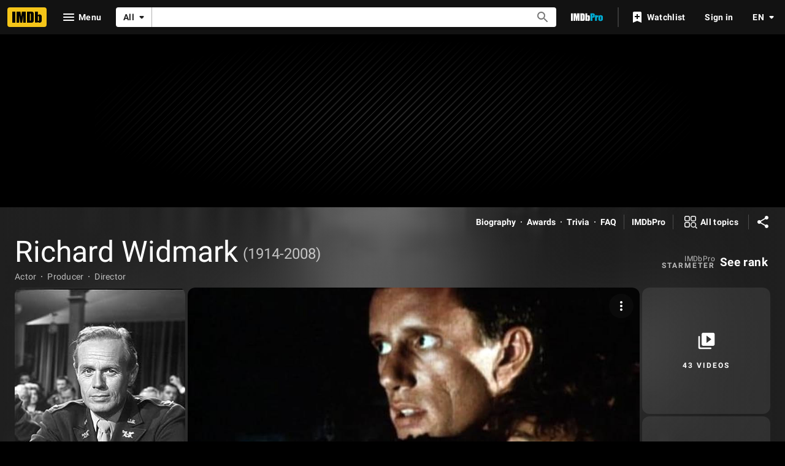

--- FILE ---
content_type: application/javascript
request_url: https://dqpnq362acqdi.cloudfront.net/_next/static/chunks/pages/name/%5Bnmconst%5D-434880fdfef2c533.js
body_size: 25161
content:
(self.webpackChunk_N_E=self.webpackChunk_N_E||[]).push([[7740],{38333:function(e,t,a){var i=a(77832);e.exports=function(e,t){return!!(null==e?0:e.length)&&i(e,t,0)>-1}},34893:function(e){e.exports=function(e,t,a){for(var i=-1,n=null==e?0:e.length;++i<n;)if(a(t,e[i]))return!0;return!1}},21359:function(e){e.exports=function(e,t,a,i){for(var n=e.length,r=a+(i?1:-1);i?r--:++r<n;)if(t(e[r],r,e))return r;return -1}},77832:function(e,t,a){var i=a(21359),n=a(22195),r=a(66024);e.exports=function(e,t,a){return t==t?r(e,t,a):i(e,n,a)}},88390:function(e,t,a){var i=a(45386),n=a(38333),r=a(34893),o=a(50343),s=a(47826),l=a(59950),d=Math.min;e.exports=function(e,t,a){for(var c=a?r:n,p=e[0].length,m=e.length,u=m,g=Array(m),f=1/0,h=[];u--;){var x=e[u];u&&t&&(x=o(x,s(t))),f=d(x.length,f),g[u]=!a&&(t||p>=120&&x.length>=120)?new i(u&&x):void 0}x=e[0];var b=-1,y=g[0];e:for(;++b<p&&h.length<f;){var _=x[b],T=t?t(_):_;if(_=a||0!==_?_:0,!(y?l(y,T):c(h,T,a))){for(u=m;--u;){var C=g[u];if(!(C?l(C,T):c(e[u],T,a)))continue e}y&&y.push(T),h.push(_)}}return h}},22195:function(e){e.exports=function(e){return e!=e}},63669:function(e){e.exports=function(e,t){for(var a,i=-1,n=e.length;++i<n;){var r=t(e[i]);void 0!==r&&(a=void 0===a?r:a+r)}return a}},5642:function(e,t,a){var i=a(93746);e.exports=function(e){return i(e)?e:[]}},66024:function(e){e.exports=function(e,t,a){for(var i=a-1,n=e.length;++i<n;)if(e[i]===t)return i;return -1}},30898:function(e,t,a){var i=a(50343),n=a(88390),r=a(36060),o=a(5642),s=r(function(e){var t=i(e,o);return t.length&&t[0]===e[0]?n(t):[]});e.exports=s},85505:function(e,t,a){var i=a(53366),n=a(86152),r=a(15125);e.exports=function(e){return"string"==typeof e||!n(e)&&r(e)&&"[object String]"==i(e)}},94030:function(e,t,a){var i=a(63669),n=a(23059);e.exports=function(e){return e&&e.length?i(e,n):0}},80750:function(e,t,a){(window.__NEXT_P=window.__NEXT_P||[]).push(["/name/[nmconst]",function(){return a(38430)}])},67522:function(e,t,a){"use strict";a.d(t,{h:function(){return s}});var i=a(52322);a(2784);var n=a(19596),r=a(88169),o=a(86704);let s=(0,n.default)(e=>(0,i.jsx)(r.Icon,{name:"alexa",type:"inline",className:e.className})).withConfig({componentId:"sc-1b70c226-0"})(["fill:#00caff;margin-left:",";font-size:1.3em;vertical-align:text-bottom;"],o.spacing.xxs)},8063:function(e,t,a){"use strict";var i=a(10081),n=a(56296);let r=(0,i.ZP)`
    fragment NameMetadata on Name {
        id
        nameText {
            text
        }
        searchIndexing {
            disableIndexing
        }
        disambiguator {
            text
        }
        knownFor(first: 3) @skip(if: $isInPace) {
            edges {
                node {
                    title {
                        titleText {
                            text
                        }
                    }
                    summary {
                        principalCategory {
                            text
                        }
                    }
                }
            }
        }
        knownForV2(limit: 3) @include(if: $isInPace) {
            credits {
                creditedRoles(first: 1) {
                    edges {
                        node {
                            category {
                                text
                            }
                        }
                    }
                }
                title {
                    titleText {
                        text
                    }
                }
            }
        }
        images(first: 1) {
            total
            edges {
                node {
                    id
                }
            }
        }
        primaryImage {
            id
            url
            height
            width
            caption {
                plainText
            }
        }
        meta {
            canonicalId
            publicationStatus
        }
        bio {
            text {
                plainText
                plaidHtml(
                    queryParams: "ref_=nm_ov_bio_lk"
                    showOriginalTitleText: $originalTitleText
                )
            }
        }
        primaryProfessions {
            category {
                text
                id
            }
        }
        # IMDB_WEB_PACE_SPECIFIC_PROFESSIONS_DISPLAY_1112523
        professions {
            profession {
                text
                id
            }
        }
        birthDate {
            displayableProperty {
                value {
                    plainText
                }
            }
            date
            dateComponents {
                day
                month
                year
                isBCE
            }
        }
        deathDate {
            displayableProperty {
                value {
                    plainText
                }
            }
            date
            dateComponents {
                day
                month
                year
            }
        }
        deathStatus
        meterRanking {
            currentRank
            rankChange {
                changeDirection
                difference
            }
        }
        ...NameSubNav
    }
    ${n.k}
`;t.Z=r},93956:function(e,t,a){"use strict";a.d(t,{NG:function(){return u},PZ:function(){return m}});var i=a(52322);a(2784);var n=a(46138),r=a(19596),o=a(50723),s=a(88169),l=a(86704);let d={id:"title_main_hero_media_label_imageCount",defaultMessage:"{Count, plural, one {1 Photo} other {{Count} Photos}}"},c={id:"title_main_hero_media_label_videoCount",defaultMessage:"{Count, plural, one {1 Video} other {{Count} Videos}}"},p=e=>(0,i.jsx)(x,{onColor:"onBase",ariaLabel:e.label,href:e.href,"data-testid":e.testId,children:(0,i.jsxs)(h,{children:[(0,i.jsx)(g,{type:"inline",name:e.preIcon}),(0,i.jsx)(f,{children:e.label})]})}),m=e=>{let t=(0,n.Z)(),a=(0,o.countLimit)(e.totalCount);return(0,i.jsx)(p,{preIcon:"collections",label:t.formatMessage(d,{Count:a}),href:e.href,testId:"hero__photo-link"})},u=e=>{let t=(0,n.Z)(),a=(0,o.countLimit)(e.totalCount);return(0,i.jsx)(p,{preIcon:"video-library",label:t.formatMessage(c,{Count:a}),href:e.href,testId:"hero__video-link"})},g=(0,r.default)(s.Icon).withConfig({componentId:"sc-b76e2044-0"})(["margin-right:",";font-size:0.75rem;","{font-size:2rem;margin-bottom:",";margin-right:0;}"],l.spacing.xs,l.mediaQueries.breakpoints.above.l,l.spacing.m),f=r.default.div.withConfig({componentId:"sc-b76e2044-1"})(["",""],(0,l.setTypographyType)("overline")),h=r.default.div.withConfig({componentId:"sc-b76e2044-2"})(["display:flex;justify-content:center;align-items:center;flex-direction:row;","{flex-direction:column;}"],l.mediaQueries.breakpoints.above.l),x=(0,r.default)(s.SecondaryButton).withConfig({componentId:"sc-b76e2044-3"})(["background:rgba( ",",calc("," / 2) );display:flex;justify-content:center;align-items:center;flex-grow:1;max-width:calc(50% - ("," / 2));","{max-width:100%;max-height:calc(50% - ("," / 2));&&{",";}}"],(0,l.getColorVarValue)("ipt-on-baseAlt-accent1-rgb"),(0,l.getColorVarValue)("ipt-baseAlt-hover-opacity"),l.spacing.xxs,l.mediaQueries.breakpoints.above.l,l.spacing.xxs,(0,l.setPropertyToShapeVar)("border-radius","ipt-mediaRadius"))},97635:function(e,t,a){"use strict";var i=a(52322),n=a(88169),r=a(86704);a(2784);var o=a(19596),s=a(83163),l=a(48687),d=a(52154),c=a(11438);let p="1.48",m="95px",u="120px",g="20vw",f="175px",h="SL200_QL1",x=e=>{let t;let{actionComponent:a,contentComponent:r,titleComponent:o,subNavComponent:c,hasPremiumAd:p,posterComponent:m,slateComponent:u,galleryLinkButtons:g,posterBackgroundImageUrl:f,fallbackBackgroundImageUrl:x}=e,N=!!u&&!p,D=!!m,A=D&&N&&!!g,k={hasPoster:D,hasVideo:N};f?t=(0,d.F2)(f,h):x&&(t=(0,d.F2)(x,h));let L=(0,l.hg)({weblabID:s.lh.IMDB_NEXT_COMPACTVERSION_1304551,treatments:{T1:!0}});return(0,i.jsx)(n.PageContentContainer,{children:(0,i.jsxs)(b,{baseColor:"baseAlt",backgroundImage:t,children:[(0,i.jsx)(y,{}),(0,i.jsxs)(_,{baseColor:"baseAlt",bottomPadding:e.bottomPadding||"xs",topPadding:"none","data-testid":"hero-parent",children:[c,(0,i.jsx)(T,{children:o}),(0,i.jsxs)(C,{...k,children:[!!(D||N)&&(0,i.jsxs)(v,{...k,children:[!!D&&(0,i.jsx)(E,{...k,children:m}),!!N&&(0,i.jsx)(j,{...k,children:u}),!!A&&(0,i.jsx)(w,{children:g})]}),(0,i.jsxs)(L?P:I,{...k,children:[(0,i.jsx)(M,{...k,children:r}),(0,i.jsx)(S,{...k,children:a})]})]})]})]})})};t.ZP=e=>(0,i.jsx)(c.xm,{value:c.Cd.HERO,children:(0,i.jsx)(x,{...e})});let b=(0,o.default)(n.PageBackground).withConfig({componentId:"sc-14a487d5-0"})([""," position:relative;",""],(0,r.setPropertyToColorVar)("background","ipt-baseAlt-shade1-bg"),e=>!!e.backgroundImage&&(0,o.css)(["@supports (backdrop-filter:blur(50px) saturate(100%)) or (-webkit-backdrop-filter:blur(50px) saturate(100%)){background-image:url('","');background-position:center;background-repeat:no-repeat;background-size:cover;}"],e.backgroundImage)),y=o.default.div.withConfig({componentId:"sc-14a487d5-1"})(["z-index:2;position:absolute;display:block;height:100%;width:100%;backdrop-filter:blur(50px) saturate(100%);transform:translate3d(0,0,0);will-change:transform;"]),_=(0,o.default)(n.PageSection).withConfig({componentId:"sc-14a487d5-2"})(["z-index:6;position:relative;background:linear-gradient( 90deg,rgb(","),20%,rgba(",",0.6),80%,rgb(",") );&:before{position:absolute;pointer-events:none;bottom:0;width:100%;height:100%;z-index:-1;content:'';background:linear-gradient( 180deg,rgba(",",0),rgb(",") );","{height:40%;}}"],(0,r.getColorVar)("ipt-baseAlt-shade1-rgb"),(0,r.getColorVar)("ipt-baseAlt-shade1-rgb"),(0,r.getColorVar)("ipt-baseAlt-shade1-rgb"),(0,r.getColorVar)("ipt-baseAlt-shade1-rgb"),(0,r.getColorVar)("ipt-baseAlt-shade1-rgb"),r.mediaQueries.breakpoints.above.l),T=o.default.div.withConfig({componentId:"sc-14a487d5-3"})(["display:flex;justify-content:space-between;align-items:center;"," ",""],(0,r.setPropertyToSpacingVar)("padding-left","ipt-pageMargin"),(0,r.setPropertyToSpacingVar)("padding-right","ipt-pageMargin")),C=o.default.div.withConfig({componentId:"sc-14a487d5-4"})(["display:flex;flex-direction:column;",""],e=>{let{hasVideo:t,hasPoster:a}=e;return t&&a?(0,o.css)(["","{flex-direction:row;flex-wrap:wrap;align-items:center;}"],r.mediaQueries.breakpoints.above.l):a?(0,o.css)(["","{flex-direction:row;flex-wrap:wrap;}","{flex-wrap:nowrap;align-items:center;}"],r.mediaQueries.breakpoints.above.m,r.mediaQueries.breakpoints.above.l):t?(0,o.css)(["","{flex-direction:row;align-items:center;}"],r.mediaQueries.breakpoints.above.l):void 0}),v=o.default.div.withConfig({componentId:"sc-14a487d5-5"})(["display:flex;position:relative;","{"," ","}",""],r.mediaQueries.breakpoints.above.s,(0,r.setPropertyToSpacingVar)("margin-left","ipt-pageMargin"),(0,r.setPropertyToSpacingVar)("margin-right","ipt-pageMargin"),e=>{let{hasVideo:t,hasPoster:a}=e;return t&&a?(0,o.css)(["flex-direction:row;margin-bottom:",";flex-wrap:wrap;","{width:100%;}"],r.spacing.s,r.mediaQueries.breakpoints.above.l):a?(0,o.css)(["align-self:flex-start;","{width:",";margin-right:",";}","{width:",";}"],r.mediaQueries.breakpoints.above.m,g,r.spacing.xs,r.mediaQueries.breakpoints.above.l,f):t?(0,o.css)(["margin-bottom:",";","{margin-bottom:0;margin-right:",";width:calc(60%);}"],r.spacing.s,r.mediaQueries.breakpoints.above.l,r.spacing.xs):void 0}),I=o.default.div.withConfig({componentId:"sc-14a487d5-6"})(["display:flex;flex-direction:column;"," "," ",""],(0,r.setPropertyToSpacingVar)("margin-right","ipt-pageMargin"),(0,r.setPropertyToSpacingVar)("margin-left","ipt-pageMargin"),e=>{let{hasVideo:t,hasPoster:a}=e;return t&&a?(0,o.css)(["","{align-items:center;justify-content:space-between;flex-direction:row;width:100%;}"],r.mediaQueries.breakpoints.above.l):a?(0,o.css)(["","{width:calc( 100% - ( "," + ("," * 2) + ("," * 2) ) );margin-left:",";}","{width:calc(100% - ",");align-items:center;justify-content:space-between;flex-direction:row;}"],r.mediaQueries.breakpoints.above.m,g,r.spacing.xs,(0,r.getSpacingVar)("ipt-pageMargin"),r.spacing.xs,r.mediaQueries.breakpoints.above.l,f):t?(0,o.css)(["","{width:calc(40%);margin-left:",";}"],r.mediaQueries.breakpoints.above.l,r.spacing.xs):(0,o.css)(["","{width:calc( 66.66% - ("," * 2) );}"],r.mediaQueries.breakpoints.above.l,(0,r.getSpacingVar)("ipt-pageMargin"))}),P=o.default.div.withConfig({componentId:"sc-14a487d5-7"})(["display:flex;flex-direction:column;"," "," ",""],(0,r.setPropertyToSpacingVar)("margin-right","ipt-pageMargin"),(0,r.setPropertyToSpacingVar)("margin-left","ipt-pageMargin"),e=>{let{hasVideo:t,hasPoster:a}=e;return t&&a?(0,o.css)(["","{align-items:unset;justify-content:space-between;flex-direction:row;width:100%;}"],r.mediaQueries.breakpoints.above.l):a?(0,o.css)(["","{width:calc( 100% - ( "," + ("," * 2) + ("," * 2) ) );margin-left:",";}","{width:calc(100% - ",");align-items:unset;justify-content:space-between;flex-direction:row;}"],r.mediaQueries.breakpoints.above.m,g,r.spacing.xs,(0,r.getSpacingVar)("ipt-pageMargin"),r.spacing.xs,r.mediaQueries.breakpoints.above.l,f):t?(0,o.css)(["","{width:calc(40%);margin-left:",";}"],r.mediaQueries.breakpoints.above.l,r.spacing.xs):(0,o.css)(["","{width:calc( 66.66% - ("," * 2) );}"],r.mediaQueries.breakpoints.above.l,(0,r.getSpacingVar)("ipt-pageMargin"))}),E=o.default.div.withConfig({componentId:"sc-14a487d5-8"})(["display:flex;width:",";position:absolute;z-index:3;"," ","{left:0;width:",";}","{position:static;}",""],m,(0,r.setPropertyToSpacingVar)("left","ipt-pageMargin"),r.mediaQueries.breakpoints.above.s,u,r.mediaQueries.breakpoints.above.m,e=>{let{hasVideo:t,hasPoster:a}=e;return t&&a?(0,o.css)(["top:calc(100% + ",");","{width:calc(27.65% - ("," / 2));}","{width:calc(22.75% - ("," / 2));}"],r.spacing.s,r.mediaQueries.breakpoints.above.m,r.spacing.xxs,r.mediaQueries.breakpoints.above.l,r.spacing.xxs):(0,o.css)(["top:0;","{width:100%;}"],r.mediaQueries.breakpoints.above.m)}),j=o.default.div.withConfig({componentId:"sc-14a487d5-9"})(["position:relative;display:flex;flex-direction:column;width:100%;",""],e=>{let{hasVideo:t,hasPoster:a}=e;return t&&a?(0,o.css)(["","{margin-left:",";width:calc(72.35% - ("," / 2));}","{width:calc(60% - ("," / 2));margin-right:",";}"],r.mediaQueries.breakpoints.above.m,r.spacing.xxs,r.spacing.xxs,r.mediaQueries.breakpoints.above.l,r.spacing.xxs,r.spacing.xxs):(0,o.css)(["max-width:600px;","{max-width:none;}"],r.mediaQueries.breakpoints.above.l)}),w=o.default.div.withConfig({componentId:"sc-14a487d5-10"})(["display:flex;flex-direction:row;width:auto;flex-grow:1;justify-content:space-between;","{flex-direction:column;}"],r.mediaQueries.breakpoints.above.l),M=o.default.div.withConfig({componentId:"sc-14a487d5-11"})([""," ",""],e=>{let{hasPoster:t}=e;if(t)return(0,o.css)(["padding-left:calc("," + ",");min-height:calc( ("," * ",") + "," );","{padding-left:calc("," + ",");min-height:calc( ("," * ",") + "," );}","{padding-left:0;min-height:0;}"],m,r.spacing.m,m,p,r.spacing.xs,r.mediaQueries.breakpoints.above.s,u,r.spacing.m,u,p,r.spacing.xs,r.mediaQueries.breakpoints.above.m)},e=>{let{hasVideo:t,hasPoster:a}=e;return a&&t?(0,o.css)(["","{width:calc(66.66% - ",");}","{width:calc(66.66% - ",");}"],r.mediaQueries.breakpoints.above.l,r.spacing.xxs,r.mediaQueries.breakpoints.above.l,r.spacing.xs):a?(0,o.css)(["","{width:calc( 61% - ("," + ",") );}","{width:calc( 63% - ("," + ",") );}"],r.mediaQueries.breakpoints.above.l,(0,r.getSpacingVar)("ipt-pageMargin"),r.spacing.xs,r.mediaQueries.breakpoints.above.xl,(0,r.getSpacingVar)("ipt-pageMargin"),r.spacing.xs):void 0}),S=o.default.div.withConfig({componentId:"sc-14a487d5-12"})(["",""],e=>{let{hasVideo:t,hasPoster:a}=e;return t&&a?(0,o.css)(["","{width:calc( 33.33% - ( ("," * 2) + "," ) );}"],r.mediaQueries.breakpoints.above.l,(0,r.getSpacingVar)("ipt-pageMargin"),r.spacing.xxs):a?(0,o.css)(["","{width:calc( 39% - ("," + ",") );}","{width:calc( 37% - ("," + ",") );}"],r.mediaQueries.breakpoints.above.l,(0,r.getSpacingVar)("ipt-pageMargin"),r.spacing.xs,r.mediaQueries.breakpoints.above.xl,(0,r.getSpacingVar)("ipt-pageMargin"),r.spacing.xs):void 0})},28297:function(e,t,a){"use strict";a.d(t,{J:function(){return P}});var i=a(52322),n=a(5632),r=a(2784),o=a(14149),s=a(11438),l=a(14438),d=a(14865),c=a(16189);let p=["INTERNAL_SERVER_ERROR","SERVICE_UNAVAILABLE_ERROR"];var m=function(){let e=arguments.length>0&&void 0!==arguments[0]?arguments[0]:[];return e.every(e=>p.includes(e.extensions?.code))},u=function(){let e=arguments.length>0&&void 0!==arguments[0]?arguments[0]:[];return e.every(e=>e.extensions?.isRetryable)},g=a(30898),f=a.n(g),h=function(){let e=arguments.length>0&&void 0!==arguments[0]?arguments[0]:[],t=arguments.length>1?arguments[1]:void 0;return e.some(e=>e.path&&!!f()(t,e.path).length)},x=function(e){let{data:t,graphQLErrors:a,requiredFields:i,pause:n}=e,r=!t&&!n,o=!!a&&!!i&&h(a,i),s=!r&&!!a&&m(a),l=!!a&&(u(a)||o),d=!!a&&!s&&o||r;return{allErrorsRecoverable:s,allErrorsRetryable:l,shouldRenderError:d,anyRequiredFieldErrors:o}},b=a(86958),y=a(4363),_=a(10081),T=a(45455),C=a.n(T);let v=e=>e?e.graphQLErrors:void 0;var I=a(10105);let P=e=>{let{trContext:t,pageQueryOptions:a,Component:p}=e,m=(0,n.useRouter)(),u=(0,l.EO)(),g=(m?.asPath.toLowerCase().split("?")[1]||"").indexOf("lazybtf=1")>-1,f=function(e){let{config:t,context:a,queryVariables:i,clientSideOnly:n,requiredFields:o}=e,s=(0,b.B)().context,l=(0,c.createLogger)(s)(`usePageQuery:${t.queryName}`),p=(0,r.useMemo)(()=>(function(e){var t;let a;let{entityGroups:i}=e.config;if(!e.config.operationName&&e.queryVariables)throw Error("buildPageQuery failed. Cannot define query arguments when operationName undefined.");let n=[],r=[];Object.values(Object.entries(i).reduce((e,t)=>({...e,...t[1]}),{})).map(e=>e.fragment).concat(e.config.otherFragments||[]).forEach(t=>{let i=t&&"function"==typeof t?t({requestContext:e.varOptions.requestContext}):t;i&&(n.push(`...${i.name}`),i.variables&&(a={...a,...i.variables(e.varOptions)}),i.gql.loc?.source.body)&&r.push((i.gql.loc?.source.body).trim().replace(/#.+$/gm,"").replace(/\n/g,"").replace(/\s\s+/g," "))});let o="",s={};if(a||e.queryVariables){let t={...a,...e.queryVariables},i=Object.entries(t).map(e=>`$${e[0]}: ${e[1].type}`).join(", ");o=`(${i})`,s=Object.entries(t).reduce((e,t)=>({...e,[t[0]]:t[1].value}),{})}let l=e.config.operationName?`${e.config.operationName}${!(t=e.queryVariables?.id?{id:e.queryVariables.id}:{})||C()(t)?"":"("+Object.entries(t).map(e=>{let[t,a]=e;return`${t}:$${t}`}).join(",")+")"} {`:"",d=e.config.operationName?"}":"",c=`\
query ${e.queryName}${o}{
    ${l} ${n.join(",")} ${d}
}
${r.join("\n")}
`;return{query:(0,_.ZP)`
            ${c}
        `,variables:s}})({config:t,queryName:t.queryName,queryVariables:i,varOptions:{requestContext:s}}),[t,i]),m=!!n&&d.isNode,[u,g]=(0,y.E)({query:p.query,variables:p.variables,context:a,pause:m});u.error&&l.error(u.error);let f=t.operationName?u?.data?.[t.operationName]:u.data,{allErrorsRecoverable:h,allErrorsRetryable:T,shouldRenderError:I,anyRequiredFieldErrors:P}=x({data:f,graphQLErrors:(t.filterErrors??v)(u.error),requiredFields:o,pause:m});return{config:t,data:f,fetching:u.fetching||m,error:u.error,retry:e=>{g({...e,requestPolicy:"network-only"})},allErrorsRecoverable:h,allErrorsRetryable:T,shouldRenderError:I,anyRequiredFieldErrors:P}}({...a,clientSideOnly:g}),h=f.fetching,T=!!f.error&&f.anyRequiredFieldErrors;return((0,r.useEffect)(()=>{!h&&T&&u({pageAction:E.RETRY_SHOWN,refMarkerSuffix:s.Cd.EMPTY})},[h,T]),h)?(0,i.jsx)(I.ZP,{height:"feature"}):T?(0,i.jsx)(o.ZP,{name:`${j(t.type)}${j(t.subType)} - MainColumn`,error:f.error,onClickRetry:()=>{f.retry?.(),u({pageAction:E.RETRY_CLICKED,refMarkerSuffix:s.Cd.EMPTY})},canRetry:f.allErrorsRetryable}):(0,i.jsx)(p,{queryData:f})},E={RETRY_SHOWN:"main-refresh-button-show",RETRY_CLICKED:"main-refresh-button-click"};function j(e){return e.charAt(0).toUpperCase()+e.slice(1)}},31020:function(e,t,a){"use strict";a.d(t,{Z:function(){return r}});var i=a(52322);a(2784);var n=a(361);function r(e){return(0,i.jsx)(n.Z,{...e})}},70737:function(e,t,a){"use strict";var i=a(52322);a(2784);var n=a(19596),r=a(88959),o=a(361);t.Z=(0,n.default)(function(e){return(0,i.jsx)(o.Z,{displayType:r.FO.MAIN,...e})}).withConfig({componentId:"sc-d2a39205-0"})(["background:var(--ipt-base-bg);"])},8159:function(e,t,a){"use strict";var i=a(52322);a(2784);var n=a(46138),r=a(66724),o=a(11438),s=a(90389),l=a(1623);t.Z=e=>{let{data:t}=e,a=(0,n.Z)(),{nameBioLinkBuilder:d,nameAwardsLinkBuilder:c,nameTriviaLinkBuilder:p,nameFaqLinkBuilder:m}=(0,r.WOb)(),u=[],g=0,f=t.subNavBio?.id?1:0,h=t.subNavAwardNominations?.total||0,x=t.subNavTrivia?.total||0,b=t.subNavFaqs?.total||0;return f>0&&u.push({text:a.formatMessage({id:"common_subNav_biography_link",defaultMessage:"Biography"}),href:d({nconst:t.id,refSuffix:{t:o.Cd.QUICK_LINKS,n:++g}}),status:l.v.HAS_CONTENT}),h>0&&u.push({text:a.formatMessage({id:"common_subNav_awards_link",defaultMessage:"Awards"}),href:c({nconst:t.id,refSuffix:{t:o.Cd.QUICK_LINKS,n:++g}}),status:l.v.HAS_CONTENT}),x>0&&u.push({text:a.formatMessage({id:"common_trivia",defaultMessage:"Trivia"}),href:p({nconst:t.id,refSuffix:{t:o.Cd.QUICK_LINKS,n:++g}}),status:l.v.HAS_CONTENT}),b>0&&u.push({text:a.formatMessage({id:"common_name_faq",defaultMessage:"FAQ"}),href:m({nconst:t.id,refSuffix:{t:o.Cd.QUICK_LINKS,n:++g}}),status:l.v.HAS_CONTENT}),(0,i.jsx)(s.m,{isUnannouncedInDevelopmentTitle:!1,isSeriesTitle:!1,isEpisodeTitle:!1,links:u,name:t})}},56296:function(e,t,a){"use strict";a.d(t,{k:function(){return n}});var i=a(10081);let n=(0,i.ZP)`
    fragment NameSubNav on Name {
        subNavBio: bio {
            id
        }
        subNavTrivia: trivia(first: 0) {
            total
        }
        subNavAwardNominations: awardNominations(first: 0) {
            total
        }
        subNavFaqs: alexaTopQuestions(first: 0) {
            total
        }
    }
`},58167:function(e,t,a){"use strict";a.d(t,{r:function(){return r}});var i=a(19596),n=a(86704);let r=i.default.div.withConfig({componentId:"sc-314065ad-0"})(["margin:0 1rem;margin:0 ",";"],(0,n.getSpacingVar)("ipt-pageMargin"))},27648:function(e,t,a){"use strict";a.d(t,{Z:function(){return _}});var i=a(52322),n=a(88169),r=a(86704);a(2784);var o=a(46138),s=a(19596),l=a(47130),d=a(86996),c=a(58167),p=a(25436),m=a(91359),u=a(86958),g=a(55634),f=a(59002),h=a(11438);let x={id:"feature_contribution_learn_more_link",defaultMessage:"Learn more about contributing"},b={PARENT:"contribution",EDIT_BUTTON:"edit-button",ADD_EPISODE_BUTTON:"add-button"},y=e=>{let{id:t,canHaveEpisodes:a=!1,contributionSection:r,contributionUrl:s}=e,{context:{pageType:y,subPageType:_}}=(0,u.B)(),{makeRefMarker:v}=(0,h.Lz)(),I=(0,o.Z)(),P=I.formatMessage({id:"feature_contribution_header_description",defaultMessage:"Suggest an edit or add missing content"}),E=I.formatMessage({id:"feature_contribution_editPage_button",defaultMessage:"Edit page"}),j=I.formatMessage({id:"feature_contribution_addEpisode_button",defaultMessage:"Add episode"}),w=I.formatMessage(x),M=I.formatMessage({id:"common_awards_guide_text",defaultMessage:"Please see our guide to updating awards"});if(!t)return null;let S=`https://contribute.imdb.com/czone?ref_=${v(h.Cd.CZONE)}`,N=s||`https://contribute.imdb.com/updates?ref_=${v(h.Cd.EDIT)}&edit=legacy%2F${y}%2F${t}%2F${r||""}`,D=`https://contribute.imdb.com/updates?ref_=${v(h.Cd.EPISODE)}&update=episode&parent=${t}`,A=`https://help.imdb.com/article/contribution/other-submission-guides/awards/G5KGRJURZFQGHJQH#/?ref_=${v([h.Cd.AWARDS,h.Cd.GUIDE])}`,k=[p.PageType.NAME,p.PageType.TITLE].includes(y)&&_===p.SubPageType.AWARDS,L=[p.SubPageType.AWARDS,p.SubPageType.EPISODES].includes(_);return(0,i.jsx)(l.AU,{value:{cti:p.CTIS.CONTRIBUTE_PAGE_CTI},children:(0,i.jsx)(f.wW,{componentId:g.NG.Contribution,children:(0,i.jsxs)(n.PageSection,{baseColor:"base","data-testid":b.PARENT,children:[(0,i.jsx)(d.O,{title:{id:"feature_contribution_header",defaultMessage:"Contribute to this page"},description:P,id:"contribute",subtitleProps:{href:N}}),(0,i.jsx)(c.r,{"data-testid":"contribution-links",children:(0,i.jsxs)(n.MetaDataList,{children:[!!k&&(0,i.jsx)(n.MetaDataListItem,{labelLinkAriaLabel:I.formatMessage(m.F.GO_TO,{target:M}),labelTitle:M,"data-testid":"awards-guide",labelLink:A}),(0,i.jsx)(n.MetaDataListItem,{labelLinkAriaLabel:I.formatMessage(m.F.GO_TO,{target:w}),"data-testid":"contributor-zone",labelTitle:w,labelLink:S})]})}),!!(!L||a)&&(0,i.jsxs)(T,{children:[!L&&(0,i.jsx)(C,{className:a?"first-button":"only-button","data-testid":b.EDIT_BUTTON,href:N,preIcon:"edit",width:"full-width",baseColor:"accent1",alignContent:"left",children:E}),!!a&&(0,i.jsx)(C,{className:L?"only-button":"","data-testid":b.ADD_EPISODE_BUTTON,href:D,preIcon:"add",width:"full-width",baseColor:"accent1",alignContent:"left",children:j})]})]})})})};var _=e=>(0,i.jsx)(h.xm,{value:h.Cd.CONTRIBUTION,children:(0,i.jsx)(y,{...e})});let T=s.default.div.withConfig({componentId:"sc-c587bb5e-0"})(["display:flex;margin:1.5rem "," "," ",";"],(0,r.getSpacingVar)("ipt-pageMargin"),r.spacing.m,(0,r.getSpacingVar)("ipt-pageMargin")),C=(0,s.default)(n.Button).withConfig({componentId:"sc-c587bb5e-1"})(["&.only-button{","{width:24.75rem;}","{width:20rem;}","{width:18.25rem;}","{width:100%;}}&.first-button{","{margin-right:",";}","{margin-right:",";}","{margin-right:",";}}"],r.mediaQueries.breakpoints.only.xl,r.mediaQueries.breakpoints.only.l,r.mediaQueries.breakpoints.below.l,r.mediaQueries.breakpoints.only.xs,r.mediaQueries.breakpoints.only.xl,(0,r.getSpacingVar)("ipt-pageMargin"),r.mediaQueries.breakpoints.only.l,r.spacing.m,r.mediaQueries.breakpoints.below.l,r.spacing.s)},12727:function(e,t,a){"use strict";a.d(t,{t:function(){return l},c:function(){return s}});var i=a(52322),n=a(10081);a(2784);var r=a(27648),o=e=>{let{data:t}=e;if(!t)return null;let a={id:t.id,canHaveEpisodes:!1};return(0,i.jsx)(r.Z,{...a})};let s=(0,n.ZP)`
    fragment NameContribution on Name {
        id
    }
`,l={component:function(e){return(0,i.jsx)(o,{...e})},fragment:{name:"NameContribution",gql:s}}},7053:function(e,t,a){"use strict";a.d(t,{ZP:function(){return w}});var i=a(52322),n=a(2784),r=a(88169),o=a(86704),s=a(46138),l=a(19596),d=a(86996),c=a(67522),p=a(58167),m=a(25436),u=a(75824),g=a(49996),f=a(55634),h=a(59002),x=a(66724),b=a(11438),y=a(14438),_=a(37179),T=a(95441);let C={SEE_MORE:{id:"common_ariaLabel_seeAnswer",defaultMessage:"See the answer"},TITLE:{id:"common_name_faq",defaultMessage:"FAQ"},ALEXA_SUBTITLE:{id:"common_alexa_datasource_identifier",defaultMessage:"Powered by Alexa"},SEE_MORE_BUTTON:{id:"common_see_value_more",defaultMessage:"Show {value} more"}},v=()=>{let e=(0,u.N)(C.ALEXA_SUBTITLE);return(0,i.jsxs)(P,{children:[e,(0,i.jsx)(c.h,{})]})},I=e=>{let{questions:t,displayAlexaSubtitle:a,totalCount:o}=e,l=(0,u.N)(C.SEE_MORE),c=(0,s.Z)(),{pageConst:T="",pageType:I}=(0,g.y)(),{titleFaqLinkBuilder:P,nameFaqLinkBuilder:w}=(0,x.WOb)(),M=(0,y.EO)(),[S,N]=(0,n.useState)(!1),D=S?t:t.slice(0,5),A=t.length>0&&""!==T,k=P({tconst:T,refSuffix:b.Cd.SEE_MORE}),L=I===m.PageType.TITLE?{subText:o.toString(),href:k}:{};return A?(0,i.jsx)(h.wW,{componentId:f.NG.FAQ,children:(0,i.jsxs)(r.PageSection,{"props-testid":f.NG.FAQ,children:[(0,i.jsx)(d.O,{id:"faq",title:C.TITLE,shouldSupportDeepLink:I!==m.PageType.TITLE,subtitleProps:L,description:a?(0,i.jsx)(v,{}):void 0,"data-testid":"faq-title"}),(0,i.jsxs)(p.r,{"data-testid":"faq-content",children:[(0,i.jsx)(E,{children:D.map((e,t)=>{let{question:a,id:o,displayAlexaLogo:s,answer:d}=e,c={refSuffix:{t:b.Cd.EMPTY,n:t+1},hash:o},p=I===m.PageType.TITLE?P({tconst:T,...c}):w({nconst:T,query:{attribute:o},...c}),u=`faq_md_list_${t}`,g={...I===m.PageType.NAME?{htmlContent:d||"",labelTitle:a}:{labelLink:p,labelLinkAriaLabel:l}};return(0,n.createElement)(r.MetaDataListItem,{...g,"data-testid":u,key:u,children:[I===m.PageType.TITLE&&(0,i.jsx)(j,{href:p,touchTarget:!1,text:a}),!!s&&(0,i.jsx)(v,{})]})})}),!S&&t.length>5&&(0,i.jsx)(r.SeeMoreButton,{"data-testid":"faq-search-button",text:c.formatMessage(C.SEE_MORE_BUTTON,{value:t.length-5}),onClick:()=>{N(!0),M({pageAction:_.QJ.PAGINATION_NEXT,refMarkerSuffix:[b.Cd.FAQ,b.Cd.EXPAND]})}})]})]})}):(0,i.jsx)(i.Fragment,{})},P=l.default.span.withConfig({componentId:"sc-76da4204-0"})(["",";",""],(0,o.setTypographyType)("body"),(0,o.setPropertyToColorVar)("color","ipt-on-base-textSecondary-color")),E=(0,l.default)(r.MetaDataList).withConfig({componentId:"sc-76da4204-1"})(["padding-bottom:",";"],o.spacing.s),j=(0,l.default)(r.TextLink).withConfig({componentId:"sc-76da4204-2"})(["",""],(0,T.S)(2));var w=e=>(0,i.jsx)(b.xm,{value:b.Cd.FAQ,children:(0,i.jsx)(I,{...e})})},29241:function(e,t,a){"use strict";a.d(t,{f:function(){return i},u:function(){return n}});let i=e=>{let t=[];for(let a of e){let e=a.node,i=e?.question?.plainText,n=e?.id;n&&i&&t.push({id:n,question:i})}return t},n=function(e){let t=arguments.length>1&&void 0!==arguments[1]&&arguments[1],a=[];return e.map(e=>{let i=e.node,n=i?.question?.plainText,r=i?.attributeId,o=i?.answer?.plaidHtml||i?.answer?.plainText;r&&n&&a.push({id:r,question:n,answer:o,displayAlexaLogo:t})}),a}},77771:function(e,t,a){"use strict";a.d(t,{L:function(){return r}});var i=a(52322);a(2784);var n=a(88169);let r=e=>{let{text:t,href:a}=e;return(0,i.jsxs)(i.Fragment,{children:[a&&(0,i.jsx)(n.TextLink,{text:t,href:a}),!a&&(0,i.jsx)("span",{children:t})]})}},46661:function(e,t,a){"use strict";a.d(t,{y:function(){return s}});var i=a(52322);a(2784);var n=a(66724),r=a(11438),o=a(77771);function s(e){let{day:t,month:a,year:s,localizedBirthDate:l,birthLocationInEnglish:d,localizedBirthLocation:c}=e,{searchNameLinkBuilder:p}=(0,n.WOb)(),{localizedMonthDay:m,monthDayLink:u,localizedYear:g,yearLink:f,birthLocationSearchLink:h}=function(e){let t,a,{day:i,month:n,year:o,localizedBirthDate:s,birthLocationInEnglish:l,searchNameLinkBuilder:d}=e,c=l?d({query:{birth_place:l},refSuffix:[r.Cd.BIRTH,r.Cd.LOCATION]}):void 0,p=s?.split(",")||[];return 2===p.length?(t=(p[0]??"").trim(),a=(p[1]??"").trim()):o?a=(p[0]??"").trim():t=(p[0]??"").trim(),{localizedMonthDay:t,monthDayLink:n&&i?d({query:{birth_monthday:`${n}-${i}`,refine:"birth_monthday"},refSuffix:[r.Cd.BIRTH,r.Cd.MEDIAVIEWER]}):void 0,localizedYear:a,yearLink:o?d({query:{birth_year:String(o)},refSuffix:[r.Cd.BIRTH,r.Cd.YEAR]}):void 0,birthLocationSearchLink:c}}({day:t,month:a,year:s,localizedBirthDate:l,birthLocationInEnglish:d,searchNameLinkBuilder:p}),x=[];return(m||g)&&x.push((0,i.jsxs)(i.Fragment,{children:[m&&(0,i.jsx)(o.L,{text:m,href:u}),m&&g&&(0,i.jsx)("span",{children:", "}),g&&(0,i.jsx)(o.L,{text:g,href:f})]})),c&&x.push({text:c,href:h}),x}},26803:function(e,t,a){"use strict";a.d(t,{_:function(){return s}});var i=a(52322);a(2784);var n=a(66724),r=a(11438),o=a(77771);function s(e){let{day:t,month:a,year:s,localizedDeathDate:l,deathLocationInEnglish:d,localizedDeathLocation:c,deathCause:p}=e,{searchNameLinkBuilder:m}=(0,n.WOb)(),{localizedMonthDay:u,yearMonthDayLink:g,localizedYear:f,yearLink:h,deathLocationSearchLink:x}=function(e){let t,a,{day:i,month:n,year:o,localizedDeathDate:s,deathLocationInEnglish:l,localizedDeathLocation:d,searchNameLinkBuilder:c}=e,p=l&&d?c({query:{death_place:l},refSuffix:[r.Cd.DEATH,r.Cd.LOCATION]}):void 0,m=s?.split(",")||[];return 2===m.length?(t=(m[0]??"").trim(),a=(m[1]??"").trim()):o?a=(m[0]??"").trim():t=(m[0]??"").trim(),{localizedMonthDay:t,yearMonthDayLink:o&&n&&i?c({query:{death_date:`${o}-${n}-${i}`,refine:"death_monthday"},refSuffix:[r.Cd.DEATH,r.Cd.MEDIAVIEWER]}):void 0,localizedYear:a,yearLink:o?c({query:{death_date:String(o)},refSuffix:[r.Cd.DEATH,r.Cd.YEAR]}):void 0,deathLocationSearchLink:p}}({day:t,month:a,year:s,localizedDeathDate:l,deathLocationInEnglish:d,localizedDeathLocation:c,searchNameLinkBuilder:m}),b=[];return(u||f)&&b.push((0,i.jsxs)(i.Fragment,{children:[u&&(0,i.jsx)(o.L,{text:u,href:g}),u&&f&&(0,i.jsx)("span",{children:", "}),f&&(0,i.jsx)(o.L,{text:f,href:h})]})),c&&b.push({text:c,href:x,subText:p?`(${p})`:void 0}),b}},90859:function(e,t,a){"use strict";a.d(t,{AD:function(){return s},Lo:function(){return o}});var i=a(52322),n=a(2784);let r=n.createContext({titleCallToAction:void 0,nameCallToAction:void 0}),o=e=>{let{value:t,children:a}=e;return(0,i.jsx)(r.Provider,{value:t,children:a})},s=()=>n.useContext(r)},12987:function(e,t,a){"use strict";a.d(t,{a:function(){return l}});var i=a(25436),n=a(49996),r=a(90859);let o=e=>{let t=e.titleCallToAction?.callToAction?.titleProUpsell,a=t?.action.url,i=t?.action.label?.text;if(a&&i)return{href:a,message:i}},s=e=>{let t=e.nameCallToAction?.callToAction?.nameProUpsell,a=t?.abbreviatedActions?.every(e=>!e.label?.text)||t?.standardActions?.every(e=>!e.label?.text),i=t?.abbreviatedActions?.map(e=>({actionName:e.actionName,message:e.label?.text??"",href:e.url}))??[],n=t?.standardActions?.map(e=>({actionName:e.actionName,message:e.label?.text??"",href:e.url}))??[];if(0!==i.length&&0!==n.length&&!a)return{abbreviatedActions:i,standardActions:n}},l=()=>{let e=(0,r.AD)(),{pageType:t}=(0,n.y)();return t===i.PageType.TITLE?o(e):t===i.PageType.NAME?s(e):void 0}},77520:function(e,t,a){"use strict";a.d(t,{s:function(){return i}});let i=e=>{if(!e)return!1;let t=e.name?.id,a=e.id;return null!=t&&null!=a&&t===a}},83583:function(e,t,a){"use strict";a.d(t,{O:function(){return r}});var i=a(75824),n=a(32964);let r=e=>{let t=e.primaryVideos?.edges?.[0]?.node,a=(0,i.N)({id:"common_video_watch_text",defaultMessage:"Watch {videoTitle}"},{videoTitle:t?.name.value||""});if(t)return(0,n.W)(t,a)}},38430:function(e,t,a){"use strict";a.r(t),a.d(t,{__N_SSP:function(){return a8},default:function(){return a7}});var i,n,r,o,s,l,d,c,p,m,u=a(52322),g=a(2784),f=a(25436),h=a(39366),x=a(39257),b=a(64370),y=a(69378),_=a(90859),T=a(88169),C=a(86704),v=a(85505),I=a.n(v),P=a(19596),E=a(5515),j=a(8159),w=a(97635),M=a(46138);let S={CLAIM_PAGE:{id:"profile_completion_claim_page",defaultMessage:"Claim your IMDb page"},ADD_CONTACT_INFO:{id:"profile_completion_add_contact_info",defaultMessage:"Add direct contact info"},UPDATE_PERSONAL_DETAILS:{id:"profile_completion_update_personal_details",defaultMessage:"Update your personal details"},ADD_IMAGES:{id:"profile_completion_add_images",defaultMessage:"Add primary and featured images"},ADD_DEMO_REEL:{id:"profile_completion_add_demo_reel",defaultMessage:"Add a demo reel"},UPDATE_KNOWN_FOR:{id:"profile_completion_update_known_for",defaultMessage:"Update your known for"},SHOW_LESS:{id:"profile_completion_show_less",defaultMessage:"Show less"},SHOW_MORE:{id:"profile_completion_show_more",defaultMessage:"Show more"},IMDBPRO_DETAILS:{id:"profile_completion_imdbpro_details",defaultMessage:"Your IMDbPro details"},PERCENTAGE_COMPLETE:{id:"profile_completion_percentage_complete",defaultMessage:"{percentage}% complete"},COMPLETION_MESSAGE:{id:"profile_completion_exposure_message",defaultMessage:"Complete your IMDbPro details to increase your professional exposure."},LOGO_ARIA_LABEL:{id:"profile_completion_logo_aria_label",defaultMessage:"Visit IMDbPro homepage"}},N={logo:"https://pro.imdb.com/mypage/?ref_=cons_nm_prf_cmplt_logo_allow_mypg",claimPage:"https://pro.imdb.com/mypage/?ref_=cons_nm_prf_cmplt_res_allow_mypg",contacts:"https://pro.imdb.com/mypage/route/contacts/?ref_=cons_nm_prf_cmplt_contact_allow_mypg",personalDetails:"https://pro.imdb.com/mypage/resume/route/personal_details/?ref_=cons_nm_prf_cmplt_pers_allow_mypg",photos:"https://pro.imdb.com/mypage/route/photos/?ref_=cons_nm_prf_cmplt_imgs_allow_mypg",demoReel:"https://pro.imdb.com/mypage/route/demoreel/?ref_=cons_nm_prf_cmplt_demoreels_allow_mypg",knownFor:"https://pro.imdb.com/mypage/route/known_for/?ref_=cons_nm_prf_cmplt_kf_allow_mypg"},D=e=>{let{completionItems:t}=e,a=(0,M.Z)(),[i,n]=(0,g.useState)(!0),r=t.filter(e=>e.isCompleted).length,o=t.length,s=Math.round(r/o*100);return(0,u.jsx)(A,{children:(0,u.jsx)(q,{children:(0,u.jsxs)(T.SubGrid,{omitPageMargin:"both",children:[(0,u.jsx)(T.SubGridItem,{span:4,children:(0,u.jsx)("div",{children:!!i&&(0,u.jsxs)(u.Fragment,{children:[(0,u.jsxs)(F,{children:[(0,u.jsxs)(V,{children:[(0,u.jsx)(T.ProgressBar,{ariaLabel:`${s}% complete`,currentNumber:r,totalNumber:o,type:"circle",fillColor:r===o?"accent4":"accent2"}),(0,u.jsx)(O,{href:N.logo,onColor:"textPrimary",ariaLabel:a.formatMessage(S.LOGO_ARIA_LABEL),children:(0,u.jsx)(W,{variation:"imdbpro-color",height:18})})]}),(0,u.jsxs)($,{children:[(0,u.jsx)("div",{children:a.formatMessage(S.IMDBPRO_DETAILS)}),(0,u.jsx)(R,{children:a.formatMessage(S.PERCENTAGE_COMPLETE,{percentage:s})})]})]}),(0,u.jsx)(Q,{children:a.formatMessage(S.COMPLETION_MESSAGE)})]})})}),(0,u.jsx)(T.SubGridItem,{span:4,children:(0,u.jsx)("div",{children:!!i&&(0,u.jsx)(Z,{children:t.map(e=>{let{id:t,intlText:i,isCompleted:n,url:r}=e;return(0,u.jsxs)(Y,{children:[(0,u.jsx)(T.TextLink,{href:r,text:a.formatMessage(i),"data-testid":t}),(0,u.jsx)(B,{href:r,"aria-hidden":"true",isCompleted:n,children:(0,u.jsx)(T.Icon,{name:n?"done":"chevron-right"})})]},t)})})})}),(0,u.jsx)(T.SubGridItem,{span:4,children:(0,u.jsx)(k,{children:(0,u.jsx)("div",{children:(0,u.jsx)(T.SecondaryButton,{onClick:()=>n(!i),"data-testid":"profile-completion-collapse-button",children:(0,u.jsxs)(L,{children:[(0,u.jsx)(T.Icon,{name:i?"expand-less":"expand-more"}),i?a.formatMessage(S.SHOW_LESS):a.formatMessage(S.SHOW_MORE)]})})})})})]})})})},A=(0,P.default)(T.PageSection).withConfig({componentId:"sc-c6e543c5-0"})([""," "," ",""],(0,C.setPropertyToColorVar)("background-color","ipt-baseAlt-shade1-bg"),(0,C.setPropertyToSpacingVar)("padding-left","ipt-pageMargin"),(0,C.setPropertyToSpacingVar)("padding-right","ipt-pageMargin")),k=P.default.div.withConfig({componentId:"sc-c6e543c5-1"})(["display:flex;justify-content:flex-end;"]),L=P.default.div.withConfig({componentId:"sc-c6e543c5-2"})(["display:flex;align-items:center;"]),O=(0,P.default)(T.TextButton).withConfig({componentId:"sc-c6e543c5-3"})(["position:absolute;top:50%;left:50%;transform:translate(-50%,-50%);width:100%;height:100%;"]),R=P.default.div.withConfig({componentId:"sc-c6e543c5-4"})([""," font-weight:bold;"],(0,C.setTypographyType)("headline5")),B=P.default.a.withConfig({componentId:"sc-c6e543c5-5"})(["display:flex;align-items:center;justify-content:flex-end;svg{","}"],e=>e.isCompleted?(0,C.setPropertyToColorVar)("color","ipt-on-baseAlt-accent4-color"):(0,C.setPropertyToColorVar)("color","ipt-on-baseAlt-textIcon-color")),F=P.default.div.withConfig({componentId:"sc-c6e543c5-6"})(["display:flex;flex-direction:row;align-items:center;width:100%;padding-right:",";"],C.spacing.xxl),V=P.default.div.withConfig({componentId:"sc-c6e543c5-7"})(["max-width:30%;position:relative;"]),$=P.default.div.withConfig({componentId:"sc-c6e543c5-8"})(["margin-top:auto;margin-bottom:auto;margin-left:",";"],C.spacing.m),Q=P.default.div.withConfig({componentId:"sc-c6e543c5-9"})(["width:100%;margin-top:",";"],C.spacing.m),q=(0,P.default)(T.PageContentContainer).withConfig({componentId:"sc-c6e543c5-10"})(["max-width:100%;"]),Z=P.default.div.withConfig({componentId:"sc-c6e543c5-11"})(["display:flex;flex-direction:column;gap:",";padding:"," "," "," ",";"],C.spacing.xs,C.spacing.s,C.spacing.l,C.spacing.l,C.spacing.xs),Y=P.default.div.withConfig({componentId:"sc-c6e543c5-12"})(["display:flex;justify-content:space-between;align-items:center;gap:",";"],C.spacing.xl),W=(0,P.default)(T.Logo).withConfig({componentId:"sc-c6e543c5-13"})(["width:calc(100% * 1);"]),U=e=>{let t=[],a=e.name?.id===e.id;return t.push({id:"claimPage",intlText:S.CLAIM_PAGE,url:N.claimPage,isCompleted:a},{id:"contacts",intlText:S.ADD_CONTACT_INFO,url:N.contacts,isCompleted:a&&e.name?.profileDirectContact!==null},{id:"personalDetails",intlText:S.UPDATE_PERSONAL_DETAILS,url:N.personalDetails,isCompleted:a&&(e.name?.profileResume?.personalDetails?.length??0)>0},{id:"photos",intlText:S.ADD_IMAGES,url:N.photos,isCompleted:a&&null!==e.primaryImage},{id:"demoReel",intlText:S.ADD_DEMO_REEL,url:N.demoReel,isCompleted:a&&(e.name?.profileCompletionVideos?.total??0)>0},{id:"knownFor",intlText:S.UPDATE_KNOWN_FOR,url:N.knownFor,isCompleted:a&&(e.name?.profileManagedData?.profileCustomKnownFor?.isPublished??!1)}),{completionItems:t}};(i=l||(l={})).Logo="starmeter-logo",i.Content="starmeter-content",i.ChangeDirection="starmeter-change-direction",i.CurrentRank="starmeter-current-rank",i.Difference="starmeter-difference";let H=e=>{let t=(0,M.Z)(),{changeDifference:a,changeDirection:i,className:n,currentRank:r,onColor:o="baseAlt"}=e,s=`https://pro.imdb.com/name/${e.nmconst}/?rf=cons_nm_meter&ref_=cons_nm_meter`;return(0,u.jsx)("article",{className:n,children:(0,u.jsxs)(z,{children:[(0,u.jsxs)(G,{className:"starmeter-logo",href:s,radius:"media",children:[(0,u.jsx)(K,{onColor:o,children:"IMDbPro"}),(0,u.jsx)(X,{onColor:o,children:"Starmeter"})]}),(0,u.jsxs)(J,{className:"starmeter-content",href:s,radius:"media",children:[i&&(0,u.jsx)(et,{className:"starmeter-change-direction",name:function(e){switch(e){case"UP":return"popularity-up";case"DOWN":return"popularity-down";default:return"popularity-neutral"}}(i)}),(0,u.jsx)(ea,{onColor:o,className:"starmeter-current-rank",children:r?r<=100?r.toString():r<=500?t.formatMessage({id:"common_name_starmeter_currentRank_top500",defaultMessage:"Top 500"}):r<=5e3?t.formatMessage({id:"common_name_starmeter_currentRank_top5000",defaultMessage:"Top 5,000"}):r<=1e4?t.formatMessage({id:"common_name_starmeter_currentRank_top10000",defaultMessage:"Top 10,000"}):t.formatMessage({id:"common_name_starmeter_seeRank",defaultMessage:"See rank"}):t.formatMessage({id:"common_name_starmeter_seeRank",defaultMessage:"See rank"})}),i&&["UP","DOWN"].includes(i)&&(0,u.jsxs)(u.Fragment,{children:[(0,u.jsx)(ei,{name:`arrow-drop-${i.toLowerCase()}`}),a&&(0,u.jsx)(en,{onColor:o,className:"starmeter-difference",children:a})]})]})]})})},z=P.default.div.withConfig({componentId:"sc-b0a84d32-0"})(["place-content:center flex-start;align-items:center;display:flex;flex-flow:row nowrap;"]),G=(0,P.default)(T.TextButton).withConfig({componentId:"sc-b0a84d32-1"})(["text-align:right;vertical-align:middle;padding:0 ",";"],C.spacing.xxs),K=P.default.span.withConfig({componentId:"sc-b0a84d32-2"})(["display:block;"," "," &{line-height:0.7rem;}"],e=>(0,P.css)(["",""],(0,C.setPropertyToColorVar)("color",`ipt-on-${e.onColor}-textSecondary-color`)),(0,C.setTypographyType)("copyright")),X=P.default.span.withConfig({componentId:"sc-b0a84d32-3"})(["display:block;"," "," &{line-height:0.7rem;}"],e=>(0,P.css)(["",""],(0,C.setPropertyToColorVar)("color",`ipt-on-${e.onColor}-textSecondary-color`)),(0,C.setTypographyType)("overline")),J=(0,P.default)(T.TextButton).withConfig({componentId:"sc-b0a84d32-4"})(["padding:0 ",";"],C.spacing.xxs);function ee(e){switch(e){case"arrow-drop-up":case"popularity-up":return(0,P.css)(["",";"],(0,C.setPropertyToColorVar)("color","ipt-on-baseAlt-accent4-color"));case"arrow-drop-down":case"popularity-down":return(0,P.css)(["",";"],(0,C.setPropertyToColorVar)("color","ipt-on-baseAlt-accent3-color"));default:return(0,P.css)(["",";"],(0,C.setPropertyToColorVar)("color","ipt-on-baseAlt-textSecondary-color"))}}let et=(0,P.default)(T.Icon).withConfig({componentId:"sc-b0a84d32-5"})(["margin-right:",";vertical-align:middle;",""],C.spacing.xxs,e=>ee(e.name)),ea=P.default.span.withConfig({componentId:"sc-b0a84d32-6"})(["vertical-align:middle;",""],e=>(0,P.css)(["",""],(0,C.setPropertyToColorVar)("color",`ipt-on-${e.onColor}-color`))),ei=(0,P.default)(T.Icon).withConfig({componentId:"sc-b0a84d32-7"})(["vertical-align:middle;",""],e=>ee(e.name)),en=P.default.span.withConfig({componentId:"sc-b0a84d32-8"})(["vertical-align:middle;",""],e=>(0,P.css)(["",""],(0,C.setPropertyToColorVar)("color",`ipt-on-${e.onColor}-textSecondary-color`)));var er=a(82453),eo=a(12987),es=a(64573);let el=e=>{let{className:t,nameProUpsellActionItemsList:a}=e;if(0===a.length)return(0,u.jsx)(u.Fragment,{});if(1===a.length){let e=a[0].href,i=a[0].message;return(0,u.jsx)(ed,{className:t,children:(0,u.jsx)(es.e,{href:e,message:i,hideLogo:!0,preIcon:"phone"})})}{let e=a[0].href,i=a[0].message,n=a.slice(1).map(e=>{let{message:t,href:a}=e;return{text:t,href:a}});return(0,u.jsx)(T.MetaDataList,{className:t,children:(0,u.jsx)(ec,{labelTitle:i,listContent:n,labelLink:e,labelLinkType:"internal"})})}},ed=(0,P.default)(T.MetaDataListItem).withConfig({componentId:"sc-ed1632a5-0"})(["margin-top:",";border-top:1px solid ",";"],C.spacing.s,(0,C.getColorVar)("ipt-baseAlt-border-color")),ec=(0,P.default)(T.MetaDataListItem).withConfig({componentId:"sc-ed1632a5-1"})(["margin-top:",";display:flex;&&&{border-bottom:none;}"],C.spacing.s),ep=new Set(["+2iuvL65p90nEszaLukEz/9Nmj2lO62NenPTcidw/2k=","1jHZw3K5LqLNzhlx48r4lwSaopmvKY9CFV+mBXHCY8U=","H+xSXKMroGXqsp7VSg7mGvzKYVRcu0aW81Z4F5yg4/I=","HGoFFAKPx8VjPoY6tpqtcY5Y7huIOnh/WfD2I+cXcg0="]);var em=a(31885),eu=a(77520),eg=a(55634),ef=a(59002),eh=a(6935),ex=a(83163),eb=a(48687),ey=a(83583),e_=a(69804);a(8063);var eT=a(96557);let eC="include-top-margin",ev=e=>{let t=(0,eb.hg)({weblabID:ex.lh.IMDB_FAVORITE_PEOPLE_1337000,treatments:{T1:!0,T2:!0}}),a=(0,_.AD)(),i=a.nameCallToAction?.callToAction?.nameImagesReels,n=i?.action.label?.text,r=i?.action.url;return r&&n?(0,u.jsx)(eI,{className:t?eC:void 0,postIcon:"launch",width:"full-width",height:"large",alignContent:"left",href:r,...e,children:n}):(0,u.jsx)(u.Fragment,{})},eI=(0,P.default)(T.Button).withConfig({componentId:"sc-c24fa6e7-0"})(["margin-bottom:",";&.","{margin-bottom:0;margin-top:",";}"],C.spacing.xs,eC,C.spacing.s);var eP=a(27722),eE=a(21014),ej=a(11438),ew=a(14438),eM=a(37179);let eS={ADD_TO_FAV_PEOPLE:"add-to-favorite-people-btn",ADD_TO_LIST:"nm-ov-atl-sm",LOADER:"favorite-button-loader"},eN=e=>{let{nameId:t,nameText:a,primaryImage:i}=e,n=(0,M.Z)(),r=(0,ew.EO)(),[o,s]=(0,g.useState)(!1),{ariaLabel:l,isInFavoritePeople:d,isPending:c,onClick:p}=(0,eE.k)(t,a),m=(0,eb.hg)({weblabID:ex.lh.IMDB_FAVORITE_PEOPLE_1337000,treatments:{T1:!0}}),f=(0,eb.hg)({weblabID:ex.lh.IMDB_FAVORITE_PEOPLE_1337000,treatments:{T2:!0}}),h="h-[3rem]",x=n.formatMessage({id:"name_main_hero_add_to_favorite_people",defaultMessage:"Add to favorite people"}),b=n.formatMessage({id:"name_main_hero_added_to_favorite_people",defaultMessage:"Added to favorite people"}),y=n.formatMessage({id:"name_main_hero_add_to_list_aria",defaultMessage:"Add name to another list"}),_=n.formatMessage({id:"common_add_to_list_buttonText",defaultMessage:"Add to list"}),C=(0,u.jsxs)(u.Fragment,{children:[!!c&&(0,u.jsx)("div",{className:"flex justify-center","data-testid":eS.LOADER,children:(0,u.jsx)(T.Loader,{className:"h-[1.75rem] w-[1.75rem]",testId:"favorite-people-primary-btn-loader",type:"circle"})}),!c&&(0,u.jsx)(u.Fragment,{children:d?b:x})]});return(0,u.jsxs)(u.Fragment,{children:[!!m&&(0,u.jsx)(eP.SplitButton,{buttonType:"accent1",button:{ariaLabel:l,iconName:c?void 0:d?"done":"add",children:C,onClick:p,dataAttr:{"data-testid":eS.ADD_TO_FAV_PEOPLE}},className:h,ellide:!1,iconButton:{iconName:"arrow",ariaLabel:y,dataAttr:{"data-testid":eS.ADD_TO_LIST},onClick:()=>{s(!0),r({pageAction:eM.QJ.ADD_TO_LIST_OPEN,refMarkerSuffix:[ej.Cd.ADD,ej.Cd.BUTTON]})}},width:"full"}),!!f&&(0,u.jsxs)("div",{className:"flex flex-col gap-s",children:[(0,u.jsx)(T.Button,{alignContent:c?"center":"left",ariaLabel:d?b:x,baseColor:"accent1",className:h,"data-testid":eS.ADD_TO_FAV_PEOPLE,onClick:p,preIcon:c?void 0:d?"done":"favorite-border",children:C}),(0,u.jsx)(T.SecondaryButton,{alignContent:"left",ariaLabel:y,className:h,"data-testid":eS.ADD_TO_LIST,onClick:()=>{s(!0),r({pageAction:eM.QJ.ADD_TO_LIST_OPEN,refMarkerSuffix:[ej.Cd.ADD,ej.Cd.BUTTON]})},preIcon:"add",children:_})]}),(0,u.jsx)(eT.Z,{primaryImage:i,primaryText:a,imageType:"name",isOpen:o,onClose:()=>{s(!1),r({pageAction:eM.QJ.ADD_TO_LIST_CLOSE,refMarkerSuffix:[ej.Cd.CLOSE,ej.Cd.BUTTON]})}})]})};var eD=e=>(0,u.jsx)(ej.xm,{value:[ej.Cd.FAVORITE,ej.Cd.BUTTON],children:(0,u.jsx)(eN,{...e})});let eA={ADD_TO_LIST:"nm-ov-atl-sm",PRO_UPSELL:"nm-ov-chgpimage"},ek=e=>{let t=(0,M.Z)(),[a,i]=(0,g.useState)(!1),n=!!e.primaryImage,r=(0,eb.hg)({weblabID:ex.lh.IMDB_PRO_NAME_COMPLETION_1282300,treatments:{T1:!0}}),o=(0,eb.hg)({weblabID:ex.lh.IMDB_FAVORITE_PEOPLE_1337000,treatments:{T1:!0,T2:!0}}),s={width:"full-width",height:"large",alignContent:"left",preIcon:"add",onClick:()=>{i(!0)},children:t.formatMessage({id:"common_add_to_list_buttonText",defaultMessage:"Add to list"})};return(0,u.jsxs)(eL,{children:[!o&&!!n&&(0,u.jsx)(T.Button,{...s,"data-testid":eA.ADD_TO_LIST}),!!o&&!!e.nameText?.text&&!!e.id&&(0,u.jsx)(eD,{nameId:e.id,nameText:e.nameText.text,primaryImage:e.primaryImage}),!n&&(0,u.jsxs)(u.Fragment,{children:[!r&&(0,u.jsx)(ev,{"data-testid":eA.PRO_UPSELL}),!o&&(0,u.jsx)(T.SecondaryButton,{"data-testid":eA.ADD_TO_LIST,onColor:"textPrimary",...s})]}),!o&&(0,u.jsx)(eT.Z,{primaryImage:e.primaryImage,primaryText:e.nameText?.text,imageType:"name",isOpen:a,onClose:()=>{i(!1)}})]})},eL=P.default.div.withConfig({componentId:"sc-a505c73e-0"})(["max-width:25rem;margin-top:",";","{margin-top:",";}"],C.spacing.xs,C.mediaQueries.breakpoints.above.m,C.spacing.s);var eO=a(66724),eR=a(95441);(n=d||(d={})).ContributeLink="bio-contribute-link",n.Content="bio-content";let eB=e=>{let t=(0,M.Z)(),{nameBioLinkBuilder:a}=(0,eO.WOb)(),{makeRefMarker:i}=(0,ej.Lz)();return e.content?(0,u.jsx)(eV,{className:e.className,height:"short",bgContext:"pageSection",href:a({nconst:e.id,refSuffix:ej.Cd.SEE_MORE}),overlayClassName:"bio-overflowtext-overlay","data-testid":"bio-content",clickAriaLabel:t.formatMessage({id:"common_ariaLabels_seeMore",defaultMessage:"See more"}),disableOverlayHide:!0,children:(0,u.jsx)(e$,{html:e.content,display:"inline"})}):(0,u.jsx)(T.TextLink,{"data-testid":"bio-contribute-link",href:`https://contribute.imdb.com/updates?update=${e.id}&ref_=${i(ej.Cd.EDIT)}`,text:t.formatMessage({id:"common_name_generalContribution_cta",defaultMessage:"Help contribute to IMDb. Add a bio, trivia, and more."})})};var eF=e=>(0,u.jsx)(ej.xm,{value:ej.Cd.BIO,children:(0,u.jsx)(eB,{...e})});let eV=(0,P.default)(T.OverflowText).withConfig({componentId:"sc-f4956d73-0"})(["&&& .bio-overflowtext-overlay{background:none;bottom:0;top:initial;width:calc(100% + ",");pointer-events:none;","{bottom:-",";}}"],C.spacing.xs,C.mediaQueries.breakpoints.below.s,C.spacing.xxs),e$=(0,P.default)(T.HTMLContent).withConfig({componentId:"sc-f4956d73-1"})(["&&{"," padding-right:",";}","{","}"],(0,eR.S)(5),C.spacing.xs,C.mediaQueries.breakpoints.below.s,(0,C.setTypographyType)("bodySmall"));(r=c||(c={})).Section="birth-and-death-section",r.BirthDate="birth-and-death-birthdate",r.DeathDate="birth-and-death-deathdate",r.DeathAge="birth-and-death-death-age";let eQ=e=>{let{birthDateDisplay:t,deathDateDisplay:a,age:i,className:n}=e,r=(0,M.Z)();return t||a?(0,u.jsxs)(eq,{"data-testid":"birth-and-death-section",className:n,children:[t&&(0,u.jsxs)(eZ,{"data-testid":"birth-and-death-birthdate",children:[(0,u.jsx)(eY,{children:r.formatMessage({id:"common_name_born",defaultMessage:"Born"})}),(0,u.jsx)(eY,{children:t})]}),a&&(0,u.jsxs)(eZ,{"data-testid":"birth-and-death-deathdate",children:[(0,u.jsx)(eY,{children:r.formatMessage({id:"common_name_died",defaultMessage:"Died"})}),(0,u.jsxs)(eY,{children:[a,i&&(0,u.jsx)(eW,{"data-testid":"birth-and-death-death-age",children:r.formatMessage({id:"common_name_age_meta",defaultMessage:"({age})"},{age:i})})]})]})]}):null},eq=P.default.aside.withConfig({componentId:"sc-810ac903-0"})(["",";","{","}"],(0,C.setPropertyToColorVar)("color","ipt-on-baseAlt-textPrimary-color"),C.mediaQueries.breakpoints.below.s,(0,C.setTypographyType)("bodySmall")),eZ=P.default.div.withConfig({componentId:"sc-810ac903-1"})(["display:flex;flex-direction:row;","{flex-direction:column;}"],C.mediaQueries.breakpoints.below.xs),eY=P.default.span.withConfig({componentId:"sc-810ac903-2"})(["&:first-of-type{font-weight:bold;margin-right:",";}"],C.spacing.xs),eW=P.default.span.withConfig({componentId:"sc-810ac903-3"})([""," margin-left:",";"],(0,C.setPropertyToColorVar)("color","ipt-on-baseAlt-textSecondary-color"),C.spacing.xs);var eU=a(93956);let eH=e=>{let{nconst:t,rmconst:a,totalCount:i}=e,{nameMediaViewerLinkBuilder:n}=(0,eO.WOb)(),r=n({nconst:t,rmconst:a,refSuffix:[ej.Cd.MEDIA,ej.Cd.SEE_MORE]});return(0,u.jsx)(eU.PZ,{href:r,totalCount:i})},ez=e=>{let{nconst:t,totalCount:a}=e,{nameVideoGalleryLinkBuilder:i}=(0,eO.WOb)(),n=i({nconst:t,refSuffix:[ej.Cd.VIDEO,ej.Cd.SEE_MORE]});return(0,u.jsx)(eU.NG,{href:n,totalCount:a})};var eG=a(76369),eK=e=>{let{nconst:t,nameText:a,primaryImageModel:i,photoRmconst:n,dataTestId:r}=e,{nameMediaViewerLinkBuilder:o}=(0,eO.WOb)(),s=(0,eb.hg)({weblabID:ex.lh.IMDB_FAVORITE_PEOPLE_1337000,treatments:{T1:!0,T2:!0}});return(0,u.jsx)(T.Poster,{dynamicWidth:!0,imageProps:{imageModel:i,imageType:"name",loading:"eager"},href:o({nconst:t,rmconst:n,refSuffix:ej.Cd.PHOTO}),ariaLabel:i?.caption,"data-testid":r,overlayProps:s?{children:(0,u.jsx)(eG.Z,{nameId:t,nameText:a})}:void 0})},eX=a(10081),eJ=a(87523),e0=a(53148);(0,eX.ZP)`
    ${eJ.Wg}
    fragment NameMainHero_Video on Name {
        id
        videos(first: 0, filter: { maturityLevel: INCLUDE_MATURE }) {
            total
        }
        primaryVideos(first: 1) {
            edges {
                node {
                    ...VideoSlateRootVideo
                    previewURLs {
                        displayName {
                            value
                            language
                        }
                        videoMimeType
                        videoDefinition
                        url
                    }
                    primaryTitle {
                        originalTitleText {
                            text
                        }
                        titleText {
                            text
                        }
                        releaseYear {
                            year
                            endYear
                        }
                        titleType {
                            canHaveEpisodes
                        }
                    }
                }
            }
        }
    }
`;let e1=e=>{let{makeRefMarker:t}=(0,ej.Lz)(),{primaryVideos:a,id:i}=e,n=a?.edges?.[0]?.node;return n?(0,u.jsx)(e0.$0,{id:i,primaryVideo:n,containerTestId:"TEST_IDS.SLATE_VIDEO_CONTAINER",locationRefMarker:t(ej.Cd.VIDEO),wrapperComponentOverrides:{"data-testid":"name_main_slate"},forceInlinePlaylistOverlay:!0}):null};var e2=e=>{var t;let a;let i=(0,eb.hg)({weblabID:ex.lh.IMDB_WEB_PACE_SPECIFIC_PROFESSIONS_DISPLAY_1112523,treatments:{T1:!0}}),n=(0,eb.hg)({weblabID:ex.lh.IMDB_PRO_NAME_COMPLETION_1282300,treatments:{T1:!0}}),r=(0,eb.hg)({weblabID:ex.lh.IMDB_NEXT_NAMEPLACEHOLDERIMAGE_1285399,treatments:{T1:!0}}),o=(0,eh.K0)(e.primaryImage,e.primaryImage?.caption?.plainText||e.nameText?.text||"image"),s=!!o,l=e.images?.total??0,d=l>0,c=o?.url,p=e.images?.edges?.[0]?.node.id??void 0;(s||r)&&(a=(0,u.jsx)(eK,{nconst:e.id,nameText:e.nameText?.text??"",primaryImageModel:o,photoRmconst:e.primaryImage?.id??"",dataTestId:"hero__placeholder"}));let m=e.videos?.total??0,f=m>0,h=(e.primaryVideos?.edges.length??0)>0,x=(0,er.Ok)().adSlotsInfo.hasPremiumAd??!1,b=h&&!x,y=ey.O(e)?.url,_=!(t=e.deathStatus)||t===em.KXw.Alive,T=_&&(s||r),C=_&&b&&!(s||r),v=_&&!b&&!(s||r),P={nmconst:e.id,currentRank:e.meterRanking?.currentRank,changeDirection:e.meterRanking?.rankChange?.changeDirection,changeDifference:e.meterRanking?.rankChange?.difference},M={birthDateDisplay:e.birthDate?.displayableProperty.value.plainText??"",deathDateDisplay:e.deathDate?.displayableProperty.value.plainText??"",age:function(e,t){if(!e||!t)return;let{year:a,month:i,day:n,isBCE:r}=e;if(r||!a||!i||!n)return;let{year:o,month:s,day:l}=t;if(!o||!s||!l)return;let d=new Date(a,i-1,n),c=new Date(o,s-1,l);if(c<d||c.getFullYear()===d.getFullYear()&&c.getDate()===d.getDate()&&c.getMonth()===d.getMonth())return;let p=c.getMonth()-d.getMonth(),m=c.getDate()<d.getDate();return p<0||0===p&&m?c.getFullYear()-d.getFullYear()-1:c.getFullYear()-d.getFullYear()}(e.birthDate?.dateComponents,e.deathDate?.dateComponents)},S=function(e,t){if(!e||!t)return;let{year:a,isBCE:i}=e;if(i||!a)return;let{year:n}=t;if(n&&!(n<a)&&n!==a)return`(${a}-${n})`}(e.birthDate?.dateComponents,e.deathDate?.dateComponents),N=e.disambiguator?.text?`(${e.disambiguator?.text})`:void 0,A=i?e.professions?.map(e=>e.profession?.text).filter(I()):e.primaryProfessions?.map(e=>e.category.text),k=!A?.length,L=g.useMemo(()=>{if(n)return U(e)},[e,n]),O=(0,eu.s)(e),R=g.useMemo(()=>{if(!n)return!1;let t=(e.professions||[]).some(e=>ep.has(e?.profession?.id||""));return O&&t},[e,n,O]);return(0,u.jsx)(ef.wW,{componentId:eg.NG.Hero,children:(0,u.jsxs)(u.Fragment,{children:[(0,u.jsx)(e_.ZP,{nameData:e}),(0,u.jsx)(w.ZP,{actionComponent:(0,u.jsxs)(e3,{marginTop:!o,marginBottom:!_&&!!s&&b,children:[(0,u.jsx)(e7,{...M}),(0,u.jsx)(e4,{...P}),(0,u.jsx)(ek,{...e}),!!_&&!R&&(0,u.jsx)(te,{}),!!v&&!R&&(0,u.jsx)(e9,{hasPrimaryImage:!!o})]}),contentComponent:(0,u.jsxs)(e3,{marginTop:!s&&!b&&k,marginBottom:!_&&!!s&&b,children:[(0,u.jsx)(eF,{id:e.id,content:e.bio?.text.plaidHtml}),(0,u.jsx)(e8,{...M}),!!T&&!R&&(0,u.jsx)(e9,{hasPrimaryImage:s})]}),titleComponent:(0,u.jsxs)(u.Fragment,{children:[(0,u.jsx)(e5,{children:(0,u.jsx)(E.m,{primaryText:e.nameText?.text||"",primaryTextSuffix:S||N,metadata:A?.map(e=>({text:e}))})}),(0,u.jsx)(e6,{...P})]}),subNavComponent:(0,u.jsx)(j.Z,{data:e}),posterComponent:a,slateComponent:!!b&&(0,u.jsxs)(u.Fragment,{children:[(0,u.jsx)(e1,{...e}),!!C&&!R&&(0,u.jsx)(e9,{hasPrimaryImage:!!o})]}),galleryLinkButtons:!!d&&!!f&&!!p&&(0,u.jsxs)(u.Fragment,{children:[(0,u.jsx)(ez,{nconst:e.id,totalCount:m}),(0,u.jsx)(eH,{nconst:e.id,totalCount:l,rmconst:p})]}),posterBackgroundImageUrl:c,fallbackBackgroundImageUrl:y,bottomPadding:_?void 0:"s",hasPremiumAd:x}),!!L?.completionItems&&!!R&&(0,u.jsx)(tt,{children:(0,u.jsx)(D,{completionItems:L?.completionItems})})]})})};let e5=P.default.div.withConfig({componentId:"sc-ee5129c6-0"})(["min-height:3rem;","{min-height:4rem;}"],C.mediaQueries.breakpoints.above.m),e3=P.default.section.withConfig({componentId:"sc-ee5129c6-1"})([""," ",""],e=>e.marginTop&&(0,P.css)(["margin-top:",";"],C.spacing.s),e=>e.marginBottom&&(0,P.css)(["","{margin-bottom:",";}"],C.mediaQueries.breakpoints.above.l,C.spacing.s)),e4=(0,P.default)(H).withConfig({componentId:"sc-ee5129c6-2"})(["display:block;","{margin-top:",";}","{display:none;}"],C.mediaQueries.breakpoints.only.m,C.spacing.s,C.mediaQueries.breakpoints.above.l),e6=(0,P.default)(H).withConfig({componentId:"sc-ee5129c6-3"})(["display:none;","{display:block;}.","{font-size:1.2rem;}"],C.mediaQueries.breakpoints.above.l,l.Content),e8=(0,P.default)(eQ).withConfig({componentId:"sc-ee5129c6-4"})(["display:block;margin-top:",";","{display:none;}"],C.spacing.s,C.mediaQueries.breakpoints.above.m),e7=(0,P.default)(eQ).withConfig({componentId:"sc-ee5129c6-5"})(["display:none;margin-top:",";","{display:block;}","{margin-top:0;}"],C.spacing.s,C.mediaQueries.breakpoints.above.m,C.mediaQueries.breakpoints.above.l),e9=(0,P.default)(e=>{let t=(0,eo.a)();if(!t)return(0,u.jsx)(u.Fragment,{});let{standardActions:a}=t;return e.hasPrimaryImage||(a=a.filter(e=>"resumeAction"!==e.actionName)),(0,u.jsx)(el,{className:e.className,nameProUpsellActionItemsList:a})}).withConfig({componentId:"sc-ee5129c6-6"})(["display:none;","{display:block;}"],C.mediaQueries.breakpoints.above.l),te=(0,P.default)(e=>{let t=(0,eo.a)();if(!t)return(0,u.jsx)(u.Fragment,{});let{abbreviatedActions:a}=t;return(0,u.jsx)(el,{className:e.className,nameProUpsellActionItemsList:a})}).withConfig({componentId:"sc-ee5129c6-7"})(["display:block;","{display:none;}"],C.mediaQueries.breakpoints.above.l),tt=(0,P.default)(T.PageContentContainer).withConfig({componentId:"sc-ee5129c6-8"})(["background:transparent;z-index:2;position:relative;"]);var ta=a(28297),ti=a(54588),tn=a(86958),tr=a(30124),to=a(66898),ts=a(52866),tl=a(70737),td=a(57324),tc=a(45723),tp=a(65952),tm=a(21143),tu=e=>{let{data:t}=e,a=t?.wins?.total??0,i=t?.nominationsExcludeWins?.total??0,{labelContent:n,labelHref:r,labelText:o}=(0,tm.E)(t);return i>0||a>0?(0,u.jsx)(tp.E,{labelContent:n,labelHref:r,labelText:o}):null};let tg={component:function(e){return(0,u.jsx)(tu,{...e})},fragment:{name:"NameAwardsSummary",gql:tc.p}};var tf=a(12727),th=a(7053),tx=a(29241);(0,eX.ZP)`
    fragment nameFeatureFaqs on Name {
        id
        faqs: alexaTopQuestions(first: 3) {
            total
            edges {
                node {
                    attributeId
                    question {
                        plainText
                    }
                }
            }
        }
    }
`;let tb=(0,eX.ZP)`
    fragment nameFeatureFaqsExperiment on Name {
        id
        faqs: alexaTopQuestions(first: 50) {
            total
            edges {
                node {
                    attributeId
                    question {
                        plainText
                    }
                    answer {
                        plainText
                        plaidHtml(
                            queryParams: "ref_=nmfaq"
                            showOriginalTitleText: $originalTitleText
                        )
                    }
                }
            }
        }
    }
`,ty=e=>(0,u.jsx)(th.ZP,{questions:(0,tx.u)(e.faqs?.edges||[]),totalCount:e.faqs?.total||0,displayAlexaSubtitle:!0}),t_={component:function(e){return(0,u.jsx)(ty,{...e.data})},fragment:{name:"nameFeatureFaqsExperiment",gql:tb}};var tT=a(16810),tC=a(12330),tv=a(35464);let tI={component:function(e){return(0,u.jsx)(tv.Vr,{...e})},fragment:{name:"NameKnownFor",gql:a(58352).of}};var tP=a(64972),tE=a(46378),tj=a(84314),tw=a(4363);let tM={BODY:"pro_appUpsell-body",BODY_TEXT:"pro_appUpsell-bodyText",PARENT:"pro_appUpsell"},tS={contactInfo:"https://imdbpro.app.link/yyDSCijeWqb",track1:"https://imdbpro.app.link/KhB511ZdWqb"},tN=(0,eX.ZP)`
    query ProAppUpsell {
        user {
            proStatus {
                hasSubscription
            }
        }
    }
`,tD=e=>{let t=(0,tj.n)(),a=(0,M.Z)(),i=(0,T.useBreakpointsAsConfig)(),{hidePostIcon:n,track:r}=e,[o]=(0,tw.E)({query:tN,context:{personalized:!0,serverSideCacheable:!1},pause:!t}),[s,l]=g.useState(!1);if(g.useEffect(()=>{l(!!(i&&(i.xs||i.s)&&!o.fetching&&!o.error&&o.data&&o.data.user?.proStatus?.hasSubscription))},[o.data,o.error,i]),!s)return null;let d={contactInfo_body:{id:"pro_appUpsell_contactInfo_message",defaultMessage:"Download the app to see detailed contact info for this person."},contactInfo_title:{id:"pro_appUpsell_contactInfo_title",defaultMessage:"Industry Professionals"},track1_body:{id:"pro_appUpsell_track1_message",defaultMessage:"Download the app to get instant alerts about updates to this page."},track1_title:{id:"pro_appUpsell_track1_industry_professionals",defaultMessage:"Industry Professionals"}},c=d[`${r}_title`],p=c&&a.formatMessage(c),m=d[`${r}_body`],f=m&&a.formatMessage(m);return(0,u.jsx)(tR,{"data-testid":`${tM.PARENT}-${r}`,children:(0,u.jsxs)(tA,{href:tS[r],children:[(0,u.jsx)("img",{alt:f,src:"/_next/static/media/IMDbPro_App.2b8bc630.png"}),(0,u.jsxs)(tO,{"data-testid":`${tM.BODY}-${r}`,children:[p&&(0,u.jsx)(tL,{children:p}),f&&(0,u.jsx)("span",{"data-testid":`${tM.BODY_TEXT}-${r}`,children:f})]}),!n&&(0,u.jsx)(tk,{children:(0,u.jsx)(T.Icon,{className:"pro-appUpsell-postIcon",name:"chevron-right"})})]})})},tA=P.default.a.withConfig({componentId:"sc-255b2674-0"})(["color:inherit;display:flex;flex-direction:row;text-decoration:inherit;align-items:flex-start;"]),tk=P.default.div.withConfig({componentId:"sc-255b2674-1"})(["align-self:center;"]),tL=P.default.p.withConfig({componentId:"sc-255b2674-2"})(["",""],(0,C.setTypographyType)("subtitle")),tO=P.default.div.withConfig({componentId:"sc-255b2674-3"})(["display:flex;flex-direction:column;flex-grow:1;justify-content:center;margin-left:",";",""],C.spacing.m,(0,C.setTypographyType)("body")),tR=(0,P.default)(T.PageSection).withConfig({componentId:"sc-255b2674-4"})(["padding-left:",";padding-right:",";"],(0,C.getSpacingVar)("ipt-pageMargin"),(0,C.getSpacingVar)("ipt-pageMargin"));var tB=a(27939),tF=a(55129),tV=a(22431),t$=a(7771),tQ=a(21455),tq=a(75824);let tZ={CollapseOverflowContent:eM.QJ.OVERFLOW_CONTENT_COLLAPSE,ExpandOverflowContent:eM.QJ.OVERFLOW_CONTENT_EXPAND,ShowOverflowContent:eM.QJ.OVERFLOW_CONTENT_SHOW},tY=(0,eX.ZP)`
    fragment NameDYKNickname on Name {
        nickNames {
            displayableProperty {
                value {
                    plainText
                }
            }
        }
    }
`,tW=e=>{let{nicknameData:t}=e,a=(0,ew.EO)(),i=t&&t.length||0,n=(0,tq.N)({id:"name_main_dyk_nickname",defaultMessage:i>1?"Nicknames":"Nickname"},{numNicknames:i}),r=(t||[]).map(e=>({text:e}));return(0,u.jsx)(tQ.o,{cardTitle:n,expandActionLogger:()=>{a({pageAction:tZ.ShowOverflowContent,refMarkerSuffix:ej.Cd.EMPTY})},testId:"name-dyk-nickname",listContent:r})};var tU=e=>(0,u.jsx)(ej.xm,{value:ej.Cd.NICKNAME,children:(0,u.jsx)(tW,{...e})});let tH=(0,eX.ZP)`
    fragment NameDYKQuotes on Name {
        quotesTotal: quotes(first: 0) {
            total
        }
        quotes(first: 1) {
            edges {
                node {
                    displayableArticle {
                        body {
                            plaidHtml(
                                queryParams: "nm_dyk_qu"
                                showOriginalTitleText: $originalTitleText
                            )
                        }
                    }
                }
            }
        }
    }
`,tz=e=>{let{nameId:t,quoteData:a}=e,{nameQuotesLinkBuilder:i}=(0,eO.WOb)(),n=(0,ew.EO)(),r=(0,tq.N)({id:"common_name_personal_quote",defaultMessage:"Quotes"});return(0,u.jsx)(tQ.o,{cardTitle:r,expandActionLogger:()=>{n({pageAction:tZ.ShowOverflowContent,refMarkerSuffix:ej.Cd.EMPTY})},href:i({nconst:t,refSuffix:ej.Cd.EMPTY}),testId:"name-dyk-quote",text:a})};var tG=e=>(0,u.jsx)(ej.xm,{value:ej.Cd.QUOTES,children:(0,u.jsx)(tz,{...e})}),tK=a(41174),tX=a(49996),tJ=e=>{let{cardTitle:t,collapseActionLogger:a,display:i,expandActionLogger:n,fetchAllQuery:r,items:o,testId:s,stackedListItem:l,className:d}=e,{pageConst:c}=(0,tX.y)(),[p,m]=(0,g.useState)({items:o,hasFetched:!1,issueRequest:!1}),[{data:f,error:h,fetching:x}]=(0,tK.E8)({context:{serverSideCacheable:!0,personalized:!1},query:r.query,variables:{const:c,totalToFetch:r.totalToFetch,showOriginalTitleText:!!r.useOriginalTitleText},pause:!p.issueRequest}),b=(0,tq.N)({id:"dyk_retry_full_fetch",defaultMessage:"Please try again"}),y=(0,u.jsx)(t1,{className:"expandable-dyk-error",onClick:()=>{m({...p,issueRequest:!0})},children:(0,u.jsx)(eP.HTMLContent,{html:`<a>${b}</a>`})}),_=(0,tq.N)({id:"dyk_expand_section",defaultMessage:"Expand section"});(0,g.useEffect)(()=>{f?m({items:r?.transform(f,r.useOriginalTitleText)??[]??p.items,hasFetched:!0,issueRequest:!1}):h&&m({items:p.items[0]?[p.items[0],y]:[y],hasFetched:!1,issueRequest:!1})},[f,h]);let[T,C]=(0,g.useState)(!1);return(0,u.jsx)(t0,{topPadding:"none",bottomPadding:"none",borderType:"line",children:(0,u.jsx)(eP.MetaDataList,{dividers:"none",children:(0,u.jsx)(eP.ExpandableMetaDataListItem,{"data-testid":s,display:T?void 0:i,expanded:T,isLoading:x,labelLinkAriaLabel:_,labelTitle:t,listContent:p.items,onListItemClick:e=>{m({...p,issueRequest:!0}),T?a():n(),C(!T)},stackedListItem:l,className:d})})})};let t0=(0,P.default)(eP.ListCard).withConfig({componentId:"sc-68202042-0"})(["padding-right:0;"]),t1=P.default.p.withConfig({componentId:"sc-68202042-1"})(["text-align:center;"]);var t2=a(63370);let t5=(0,eX.ZP)`
    fragment NameDYKSalaries on Name {
        titleSalariesTotal: titleSalaries(first: 0) {
            total
        }
        titleSalaries(first: 1) {
            edges {
                node {
                    title {
                        id
                        titleText {
                            text
                        }
                        originalTitleText {
                            text
                        }
                        releaseYear {
                            year
                        }
                    }
                    displayableProperty {
                        value {
                            plainText
                        }
                    }
                }
            }
        }
    }
`,t3=(0,eX.ZP)`
    query AllNameTitleSalaries($const: ID!, $totalToFetch: Int!) {
        name(id: $const) {
            titleSalaries(first: $totalToFetch) {
                edges {
                    node {
                        title {
                            id
                            titleText {
                                text
                            }
                            originalTitleText {
                                text
                            }
                            releaseYear {
                                year
                            }
                        }
                        displayableProperty {
                            value {
                                plainText
                            }
                        }
                    }
                }
            }
        }
    }
`,t4=e=>{let{salariesData:t,totalSalaries:a}=e,{titleMainLinkBuilder:i}=(0,eO.WOb)(),n=(0,tn.B)().context,r=a>1,o=(0,ew.EO)(),s=!!n.sidecar?.localizationResponse.isOriginalTitlePreferenceSet,l=(0,tq.N)({id:"common_name_salaries",defaultMessage:r?"Salaries":"Salary"},{totalSalaries:a}),d=t9(t,s,0,i),c=d?[d]:[];return r?(0,u.jsx)(tJ,{cardTitle:l,collapseActionLogger:()=>{o({pageAction:tZ.CollapseOverflowContent,refMarkerSuffix:ej.Cd.EMPTY})},display:"two-lines",expandActionLogger:()=>{o({pageAction:r?tZ.ExpandOverflowContent:tZ.ShowOverflowContent,refMarkerSuffix:ej.Cd.EMPTY})},fetchAllQuery:{query:t3,totalToFetch:a,transform:(e,t)=>t7(e,t,i),useOriginalTitleText:s},items:c,testId:"name-dyk-salaries",stackedListItem:!0}):(0,u.jsx)(tQ.Z,{cardTitle:l,expandActionLogger:()=>{o({pageAction:r?tZ.ExpandOverflowContent:tZ.ShowOverflowContent,refMarkerSuffix:ej.Cd.EMPTY})},testId:"name-dyk-salaries",listContent:c})};var t6=e=>(0,u.jsx)(ej.xm,{value:ej.Cd.SALARY,children:(0,u.jsx)(t4,{...e})});let t8=e=>({title:{id:e?.node?.title?.id??void 0,titleText:e?.node?.title?.titleText?.text??void 0,originalTitleText:e?.node?.title?.originalTitleText?.text??void 0,releaseYear:e?.node?.title?.releaseYear?.year??void 0},salary:e?.node?.displayableProperty?.value?.plainText??void 0}),t7=(e,t,a)=>e?.name?.titleSalaries?.edges?.map((e,i)=>t9(t8(e),t,i,a))??[],t9=(e,t,a,i)=>{if(!e)return null;let n=(0,t2.L)({sidecar:{localizationResponse:{isOriginalTitlePreferenceSet:t}}},e.title.originalTitleText,e.title.titleText),r=e.title?.id??"",o=e.title?.releaseYear,s=i({tconst:r,refSuffix:ej.Cd.EMPTY}),l=e.salary,d=(0,u.jsxs)(ae,{children:[(0,u.jsx)(T.HTMLContent,{className:"name-title-salary-link",html:`<a href=${s}>${n}</a>`}),o&&(0,u.jsxs)(at,{"data-testid":`sal-${a}`,children:[" ","(",o,")"]})]}),c=(0,u.jsx)("span",{className:"name-title-salary-value",children:l});return(0,u.jsxs)(aa,{children:[d,c]})},ae=P.default.div.withConfig({componentId:"sc-3ce366bf-0"})([".name-title-salary-link{vertical-align:bottom;width:fit-content;}"]),at=P.default.span.withConfig({componentId:"sc-3ce366bf-1"})(["",";"],(0,C.setPropertyToColorVar)("color","ipt-on-base-textSecondary-color")),aa=P.default.div.withConfig({componentId:"sc-3ce366bf-2"})([".name-title-salary-value{display:block;margin-bottom:4px;}"]),ai=(0,eX.ZP)`
    fragment NameDYKTrademarks on Name {
        trademarksTotal: trademarks(first: 0) {
            total
        }
        trademarks(first: 1) {
            edges {
                node {
                    displayableArticle {
                        body {
                            plaidHtml(
                                queryParams: "nm_dyk_tm"
                                showOriginalTitleText: $originalTitleText
                            )
                        }
                    }
                }
            }
        }
    }
`,an=(0,eX.ZP)`
    query AllNameTrademarks(
        $const: ID!
        $totalToFetch: Int!
        $originalTitleText: Boolean
    ) {
        name(id: $const) {
            trademarks(first: $totalToFetch) {
                edges {
                    node {
                        displayableArticle {
                            body {
                                plaidHtml(
                                    queryParams: "nm_dyk_tm"
                                    showOriginalTitleText: $originalTitleText
                                )
                            }
                        }
                    }
                }
            }
        }
    }
`,ar=e=>{let{trademarksData:t,totalTrademarks:a}=e,i=(0,tn.B)().context,n=a>1,r=(0,ew.EO)(),o=(0,tq.N)({id:"common_name_trademark",defaultMessage:n?"Trademarks":"Trademark"},{totalTrademarks:a}),s=t?[al(t)]:[],l=!!i.sidecar?.localizationResponse.isOriginalTitlePreferenceSet;return n?(0,u.jsx)(tJ,{cardTitle:o,collapseActionLogger:()=>{r({pageAction:tZ.CollapseOverflowContent,refMarkerSuffix:ej.Cd.EMPTY})},expandActionLogger:()=>{r({pageAction:n?tZ.ExpandOverflowContent:tZ.ShowOverflowContent,refMarkerSuffix:ej.Cd.EMPTY})},fetchAllQuery:{query:an,useOriginalTitleText:l,totalToFetch:a,transform:e=>as(e)},items:s,testId:"name-dyk-trademarks"}):(0,u.jsx)(tQ.Z,{cardTitle:o,expandActionLogger:()=>{r({pageAction:n?tZ.ExpandOverflowContent:tZ.ShowOverflowContent,refMarkerSuffix:ej.Cd.EMPTY})},testId:"name-dyk-trademarks",listContent:s})};var ao=e=>(0,u.jsx)(ej.xm,{value:ej.Cd.TRADEMARK,children:(0,u.jsx)(ar,{...e})});let as=e=>e?.name?.trademarks?.edges?.map(e=>al(e.node?.displayableArticle?.body?.plaidHtml))??[],al=e=>({html:e??"",display:"large-margin-bottom"}),ad=(0,eX.ZP)`
    fragment NameDYKTrivia on Name {
        triviaTotal: trivia(first: 0) {
            total
        }
        trivia(first: 1) {
            edges {
                node {
                    displayableArticle {
                        body {
                            plaidHtml(
                                queryParams: "nm_dyk_trv"
                                showOriginalTitleText: $originalTitleText
                            )
                        }
                    }
                }
            }
        }
    }
`,ac=e=>{let{nameId:t,triviaData:a}=e,{nameTriviaLinkBuilder:i}=(0,eO.WOb)(),n=(0,ew.EO)(),r=(0,tq.N)({id:"common_trivia",defaultMessage:"Trivia"});return(0,u.jsx)(tQ.o,{cardTitle:r,expandActionLogger:()=>{n({pageAction:tZ.ShowOverflowContent,refMarkerSuffix:ej.Cd.EMPTY})},href:i({nconst:t,refSuffix:ej.Cd.EMPTY}),testId:"name-dyk-trivia",text:a})};var ap=e=>(0,u.jsx)(ej.xm,{value:ej.Cd.TRIVIA,children:(0,u.jsx)(ac,{...e})}),am=a(86996);let au=e=>{let{data:t}=e,{makeRefMarker:a}=(0,ej.Lz)(),{hasTrivia:i,hasQuotes:n,hasNickname:r,nameId:o,nicknameData:s,quoteData:l,salariesData:d,trademarksData:c,triviaData:p,totalTrademarks:m,totalSalaries:g}=t;if(!i&&!n&&!m&&!r&&!g)return null;let f=`https://contribute.imdb.com/updates?edit=${o}/fun-facts&ref_=${a(ej.Cd.EDIT)}`;return(0,u.jsx)(ef.wW,{componentId:eg.NG.DidYouKnow,children:(0,u.jsxs)(T.PageSection,{baseColor:"base","data-testid":eg.NG.DidYouKnow,children:[(0,u.jsx)(am.O,{title:{id:"name_main_dyk_title",defaultMessage:"Did you know"},editHref:f,id:"didYouKnow",shouldSupportDeepLink:!0}),i&&(0,u.jsx)(ap,{nameId:o,triviaData:p}),n&&(0,u.jsx)(tG,{nameId:o,quoteData:l}),m>0&&(0,u.jsx)(ao,{trademarksData:c,totalTrademarks:m}),r&&(0,u.jsx)(tU,{nicknameData:s}),g>0&&(0,u.jsx)(t6,{salariesData:d,totalSalaries:g})]})})};var ag=e=>(0,u.jsx)(ej.xm,{value:ej.Cd.DID_YOU_KNOW,children:(0,u.jsx)(au,{...e})});let af=e=>!!(e&&e.total>0);var ah=e=>{let{data:t}=e;if(!t)return null;let{id:a,nickNames:i,quotes:n,titleSalaries:r,trademarks:o,trivia:s}=t,l=af(t.triviaTotal),d=af(t.quotesTotal),c=!!i?.length,p=t.titleSalariesTotal?.total??0,m=t.trademarksTotal?.total??0,g=c?(i||[]).map(e=>e?.displayableProperty?.value?.plainText).filter(e=>"string"==typeof e):void 0,f=n?.edges?.[0]?.node?.displayableArticle?.body?.plaidHtml??void 0,h=s?.edges?.[0]?.node?.displayableArticle?.body?.plaidHtml??void 0,x=t8(r?.edges?.[0]),b=o?.edges?.[0]?.node?.displayableArticle?.body?.plaidHtml??void 0;return(0,u.jsx)(ag,{data:{hasNickname:c,hasQuotes:d,hasTrivia:l,nameId:a,nicknameData:g,quoteData:f,salariesData:x,totalSalaries:p,totalTrademarks:m,trademarksData:b,triviaData:h}})};let ax={component:function(e){return(0,u.jsx)(ah,{...e})},fragment:{name:"NameMainDYK",gql:(0,eX.ZP)`
            fragment NameMainDYK on Name {
                id
                ...NameDYKTrivia
                ...NameDYKQuotes
                ...NameDYKTrademarks
                ...NameDYKNickname
                ...NameDYKSalaries
            }
            ${ad}
            ${tH}
            ${ai}
            ${tY}
            ${t5}
        `}};var ab=a(76948),ay=a(91359);let a_={PersonDetailsOverflowExpand:eM.QJ.OVERFLOW_CONTENT_EXPAND,PersonDetailsOverflowCollapse:eM.QJ.OVERFLOW_CONTENT_COLLAPSE};(o=p||(p={})).PersonalDetailsSection="nm_pd_sec",o.PersonalDetailsHeader="nm_pd_hd",o.PersonalDetailsAlternativeNames="nm_pd_ans",o.PersonalDetailsAlternativeName="nm_pd_an",o.PersonalDetailsBirthLocation="nm_pd_bl",o.PersonalDetailsDeathLocation="nm_pd_dl",o.PersonalDetailsHeight="nm_pd_he",o.PersonalDetailsSpouses="nm_pd_sps",o.PersonalDetailsSpouse="nm_pd_sp",o.PersonalDetailsChildren="nm_pd_ch",o.PersonalDetailsParents="nm_pd_pa",o.PersonalDetailsOtherRelations="nm_pd_re",o.PersonalDetailsOtherWorks="nm_pd_wrk",o.PersonalDetailsPublicityListings="nm_pd_pub";let aT={nameFilmBiography:"nameFilmBiography",namePrintBiography:"namePrintBiography",namePortrayal:"namePortrayal",publicityInterview:"publicityInterview",publicityArticle:"publicityArticle",publicityPictorial:"publicityPictorial",publicityMagazineCover:"publicityMagazineCover"},aC=(0,eX.ZP)`
    fragment NameRelation on NameRelationsConnection {
        total
        pageInfo {
            hasNextPage
            endCursor
        }
        edges {
            node {
                relationshipType {
                    id
                    text
                }
                relationName {
                    name {
                        id
                    }
                    displayableProperty {
                        value {
                            plainText
                        }
                    }
                }
            }
        }
    }
`,av=(0,eX.ZP)`
    fragment NameMainPDTFamily on Name {
        parents: relations(first: 1, filter: { relationshipTypes: PARENTS }) {
            ...NameRelation
        }
        children: relations(first: 1, filter: { relationshipTypes: CHILDREN }) {
            ...NameRelation
        }
        others: relations(first: 1, filter: { relationshipTypes: OTHERS }) {
            ...NameRelation
        }
    }
    ${aC}
`,aI=(0,eX.ZP)`
    query NameRelationsPaginationQuery(
        $const: ID!
        $relationFilter: [RelationshipTypeFilter!]
        $after: ID!
    ) {
        name(id: $const) {
            paginatedRelations: relations(
                first: 250
                after: $after
                filter: { relationshipTypes: $relationFilter }
            ) {
                ...NameRelation
            }
        }
    }
    ${aC}
`,aP={children:{filter:em.EN2.Children,pageActionExpand:a_.PersonDetailsOverflowExpand,pageActionCollapse:a_.PersonDetailsOverflowCollapse,refSuffix:ej.Cd.CHILDREN,testId:p.PersonalDetailsChildren,messageId:"common_children",label:"Children",includeCategory:!1},parents:{filter:em.EN2.Parents,pageActionExpand:a_.PersonDetailsOverflowExpand,pageActionCollapse:a_.PersonDetailsOverflowCollapse,refSuffix:ej.Cd.PARENTS,testId:p.PersonalDetailsParents,messageId:"common_parents",label:"Parents",includeCategory:!1},others:{filter:em.EN2.Others,pageActionExpand:a_.PersonDetailsOverflowExpand,pageActionCollapse:a_.PersonDetailsOverflowCollapse,refSuffix:ej.Cd.RELATIVES,testId:p.PersonalDetailsOtherRelations,messageId:"common_relatives",label:"Relatives",includeCategory:!0}},aE=(e,t,a,i,n)=>e.map(e=>{let r=e.node.relationName,o=r?.displayableProperty.value.plainText;return{text:o&&""!==o?o:n,href:r?.name?.id?a({nconst:r.name.id,refSuffix:i}):void 0,subText:t&&e.node.relationshipType.text&&`(${e.node.relationshipType.text})`}}),aj=e=>{let t=(0,M.Z)(),{nameMainLinkBuilder:a}=(0,eO.WOb)(),i=t.formatMessage({id:"common_unknown",defaultMessage:"Unknown"}),{id:n,type:r}=e,{pageInfo:o,edges:s,total:l}=e.data,d=aE(s,aP[r].includeCategory,a,aP[r].refSuffix,i),[c,p]=(0,g.useState)(!1),[m,f]=(0,g.useState)(!1),[h,x]=(0,g.useState)({hasNextPage:o.hasNextPage,endCursor:o.endCursor}),[b,y]=(0,g.useState)(d),[{data:_,fetching:C}]=(0,tw.E)({context:{serverSideCacheable:!0,personalized:!1},query:aI,variables:{const:n,relationFilter:aP[r].filter,after:h.endCursor},pause:!m}),v=(0,ew.EO)();(0,g.useEffect)(()=>{_?.name?.paginatedRelations?.edges&&(y([...b||[],...aE(_.name.paginatedRelations.edges,aP[r].includeCategory,a,aP[r].refSuffix,i)||[]]),x({hasNextPage:_.name.paginatedRelations.pageInfo.hasNextPage,endCursor:_.name.paginatedRelations.pageInfo.endCursor}))},[_]),(0,g.useEffect)(()=>{c&&h.hasNextPage?f(!0):f(!1)},[c,h.hasNextPage]);let I=t.formatMessage({id:aP[r].messageId,defaultMessage:aP[r].label},{count:l});return d&&d[0]?o.hasNextPage?(0,u.jsx)(T.MetaDataListExpandableItem,{"data-testid":aP[r].testId,expanded:c,labelTitle:I,labelLinkAriaLabel:t.formatMessage(ay.F.EXPAND,{target:I}),isLoading:C,stackedListItem:!0,listContent:c?b:d,onListItemClick:()=>{c?v({pageAction:aP[r].pageActionCollapse,refMarkerSuffix:aP[r].refSuffix}):v({pageAction:aP[r].pageActionExpand,refMarkerSuffix:aP[r].refSuffix}),p(!c)}}):(0,u.jsx)(T.MetaDataListItem,{labelTitle:I,listContent:b,"data-testid":aP[r].testId}):null};var aw=e=>{let{id:t,familyData:a}=e,{children:i,parents:n,others:r}=a;return(0,u.jsxs)(u.Fragment,{children:[i&&(0,u.jsx)(aj,{id:t,type:"children",data:i}),n&&(0,u.jsx)(aj,{id:t,type:"parents",data:n}),r&&(0,u.jsx)(aj,{id:t,type:"others",data:r})]})},aM=a(79241);let aS=(0,eX.ZP)`
    fragment NameMainPersonalDetailsOfficialSites on Name {
        personalDetailsExternalLinks: externalLinks(
            first: 2
            filter: { categories: ["official"] }
        ) {
            edges {
                node {
                    url
                    label
                }
            }
            total
        }
    }
`,aN=e=>{let{nameId:t,officialSites:a}=e,{nameExternalSitesLinkBuilder:i}=(0,eO.WOb)(),n=i({nconst:t,refSuffix:ej.Cd.EXTERNAL,hash:"official"});return(0,u.jsx)(aM.rC,{id:t,seeMoreLink:n,officialSites:a})},aD=(0,eX.ZP)`
    fragment NameMainPersonalDetailsPublicityListings on Name {
        publicityListings(first: 0) {
            total
        }
        nameFilmBiography: publicityListings(
            first: 0
            filter: { categories: ["${aT.nameFilmBiography}"] }
        ) {
            total
        }
        namePrintBiography: publicityListings(
            first: 0
            filter: { categories: ["${aT.namePrintBiography}"] }
        ) {
            total
        }
        namePortrayal: publicityListings(
            first: 0
            filter: { categories: ["${aT.namePortrayal}"] }
        ) {
            total
        }
        publicityInterview: publicityListings(
            first: 0
            filter: { categories: ["${aT.publicityInterview}"] }
        ) {
            total
        }
        publicityArticle: publicityListings(
            first: 0
            filter: { categories: ["${aT.publicityArticle}"] }
        ) {
            total
        }
        publicityPictorial: publicityListings(
            first: 0
            filter: { categories: ["${aT.publicityPictorial}"] }
        ) {
            total
        }
        publicityMagazineCover: publicityListings(
            first: 0
            filter: { categories: ["${aT.publicityMagazineCover}"] }
        ) {
            total
        }
    }
`,aA=e=>{let{nameId:t,publicityListingsCategories:a}=e,i=(0,M.Z)(),{namePublicityLinkBuilder:n}=(0,eO.WOb)(),r=(0,tq.N)({id:"name_main_personal_details_publicity_listings",defaultMessage:"Publicity listings"}),o=[];return Object.keys(a).map(e=>{let r=a[e],s=function(e,t,a,i,n){switch(e){case aT.nameFilmBiography:return{text:n.formatMessage({id:"name_main_personal_details_film_biography",defaultMessage:"{count, plural, one {{count} Biographical Movie} other {{count} Biographical Movies}}"},{count:t}),href:a({nconst:i,refSuffix:ej.Cd.PUBLICITY,hash:"filmBio"})};case aT.namePrintBiography:return{text:n.formatMessage({id:"name_main_personal_details_print_biography",defaultMessage:"{count, plural, one {{count} Print Biography} other {{count} Print Biographies}}"},{count:t}),href:a({nconst:i,refSuffix:ej.Cd.PUBLICITY,hash:"printBio"})};case aT.namePortrayal:return{text:n.formatMessage({id:"name_main_personal_details_portrayal",defaultMessage:"{count, plural, one {{count} Portrayal} other {{count} Portrayals}}"},{count:t}),href:a({nconst:i,refSuffix:ej.Cd.PUBLICITY,hash:"portrayal"})};case aT.publicityInterview:return{text:n.formatMessage({id:"name_main_personal_details_interview",defaultMessage:"{count, plural, one {{count} Interview} other {{count} Interviews}}"},{count:t}),href:a({nconst:i,refSuffix:ej.Cd.PUBLICITY,hash:"interview"})};case aT.publicityArticle:return{text:n.formatMessage({id:"name_main_personal_details_article",defaultMessage:"{count, plural, one {{count} Article} other {{count} Articles}}"},{count:t}),href:a({nconst:i,refSuffix:ej.Cd.PUBLICITY,hash:"article"})};case aT.publicityPictorial:return{text:n.formatMessage({id:"name_main_personal_details_pictorial",defaultMessage:"{count, plural, one {{count} Pictorial} other {{count} Pictorials}}"},{count:t}),href:a({nconst:i,refSuffix:ej.Cd.PUBLICITY,hash:"pictorial"})};case aT.publicityMagazineCover:return{text:n.formatMessage({id:"name_main_personal_details_magazine_cover",defaultMessage:"{count, plural, one {{count}Magazine Cover Photo} other {{count} Magazine Cover Photos}}"},{count:t}),href:a({nconst:i,refSuffix:ej.Cd.PUBLICITY,hash:"magCover"})};default:return}}(e,r,n,t,i);r>0&&s&&o.push(s)}),(0,u.jsx)(T.MetaDataListItem,{labelTitle:r,labelLinkAriaLabel:i.formatMessage(ay.F.GO_TO,{target:r}),labelLink:n({nconst:t,refSuffix:ej.Cd.PUBLICITY}),listContent:o,"data-testid":p.PersonalDetailsPublicityListings})},ak=(0,eX.ZP)`
    fragment NameMainPersonalDetailsSpouses on Name {
        personalDetailsSpouses: spouses {
            spouse {
                name {
                    id
                    nameText {
                        text
                    }
                }
                asMarkdown {
                    plainText
                }
            }
            attributes {
                id
                text
            }
            timeRange {
                displayableProperty {
                    value {
                        plaidHtml
                    }
                }
            }
        }
    }
`;var aL=e=>{let{spouses:t}=e,a=(0,M.Z)(),{nameMainLinkBuilder:i}=(0,eO.WOb)(),n=a.formatMessage({id:"common_spouses",defaultMessage:1===t.length?"Spouse":"Spouses"},{spousesCount:t.length}),r=(0,ew.EO)(),[o,s]=(0,g.useState)(!1),l=t.map(e=>{let t=e.attributes?.join(", "),a=t?`(${t})`:void 0,n=[e.timeRange,a].filter(e=>!!e).join(" ");return{text:e.text?e.text:e.fallbackText??"",href:e.nameId?i({nconst:e.nameId,refSuffix:ej.Cd.SPOUSE}):void 0,subText:n}});return t.length>1?(0,u.jsx)(T.MetaDataListExpandableItem,{expanded:o,labelTitle:n,labelLinkAriaLabel:a.formatMessage(ay.F.EXPAND,{target:n}),stackedListItem:!0,listContent:o?l:[l[0]],"data-testid":p.PersonalDetailsSpouses,onListItemClick:()=>{o?r({pageAction:a_.PersonDetailsOverflowCollapse,refMarkerSuffix:ej.Cd.SPOUSE}):r({pageAction:a_.PersonDetailsOverflowExpand,refMarkerSuffix:ej.Cd.SPOUSE}),s(!o)}}):(0,u.jsx)(T.MetaDataListItem,{labelTitle:n,listContent:l,"data-testid":p.PersonalDetailsSpouse})},aO=a(58167),aR=a(46661);let aB=e=>{let{day:t,month:a,year:i,localizedBirthDate:n,birthLocationInEnglish:r,localizedBirthLocation:o}=e,s=(0,tq.N)({id:"common_born",defaultMessage:"Born"}),l=(0,aR.y)({day:t,month:a,year:i,localizedBirthDate:n,birthLocationInEnglish:r,localizedBirthLocation:o});return(0,u.jsx)(T.MetaDataListItem,{labelTitle:s,listContent:l,"data-testid":p.PersonalDetailsBirthLocation})};var aF=a(26803);let aV=e=>{let{day:t,month:a,year:i,localizedDeathDate:n,deathLocationInEnglish:r,localizedDeathLocation:o,deathCause:s}=e,l=(0,tq.N)({id:"common_died",defaultMessage:"Died"}),d=(0,aF._)({day:t,month:a,year:i,localizedDeathDate:n,deathLocationInEnglish:r,localizedDeathLocation:o,deathCause:s});return(0,u.jsx)(T.MetaDataListItem,{labelTitle:l,listContent:d,"data-testid":p.PersonalDetailsDeathLocation})},a$={id:"name_main_personal_details_title",defaultMessage:"Personal details"},aQ=e=>{let{nameId:t,officialSites:a,birthInfo:i,deathInfo:n,height:r,alternativeNames:o,spouses:s,familyData:l,otherWorks:d,publicityListingsData:c}=e,m=(0,M.Z)(),{nameOtherWorksLinkBuilder:f}=(0,eO.WOb)(),{makeRefMarker:h}=(0,ej.Lz)(),x=(0,ew.EO)(),b=o?o.length:0,y=m.formatMessage({id:"name_main_personal_details_alternative_names",defaultMessage:1===b?"Alternative name":"Alternative names"},{alternativeNamesCount:b}),_=m.formatMessage({id:"common_height",defaultMessage:"Height"}),C=m.formatMessage({id:"name_main_personal_details_other_works",defaultMessage:"Other works"}),[v,I]=(0,g.useState)(!1),P=a.total>0,E=!!i?.localizedBirthLocation||!!i?.localizedBirthDate,j=!!n?.localizedDeathLocation||!!n?.deathCause||!!n?.localizedDeathDate,w=!!r,S=b>0,N=s.length>0,D=d.total>0&&!!d.otherWorksItem,A=c.publicityListingsTotal>0,k=d.otherWorksItem||"",L=d.otherWorksCategory||"",O=L?`${L}: ${k}`:k,R=`https://contribute.imdb.com/updates?edit=${t}/details&ref_=${h(ej.Cd.EDIT)}`,B=d.total>1?f({nconst:t,refSuffix:ej.Cd.WORKS}):void 0;return P||E||j||w||S||N||D||A?(0,u.jsx)(ef.wW,{componentId:eg.NG.PersonalDetails,children:(0,u.jsxs)(T.PageSection,{baseColor:"base","data-testid":eg.NG.PersonalDetails,children:[(0,u.jsx)(am.O,{title:a$,editHref:R,"data-testid":p.PersonalDetailsSection,id:"personalDetails",shouldSupportDeepLink:!0}),(0,u.jsx)(aO.r,{"data-testid":p.PersonalDetailsHeader,children:(0,u.jsxs)(T.MetaDataList,{children:[P&&(0,u.jsx)(aN,{nameId:t,officialSites:a}),S&&(b>1?(0,u.jsx)(T.MetaDataListExpandableItem,{expanded:v,labelTitle:y,labelLinkAriaLabel:m.formatMessage(ay.F.EXPAND,{target:y}),listContent:v?o:[o[0]],"data-testid":p.PersonalDetailsAlternativeNames,onListItemClick:()=>{v?x({pageAction:a_.PersonDetailsOverflowCollapse,refMarkerSuffix:ej.Cd.ALTERNATIVE}):x({pageAction:a_.PersonDetailsOverflowExpand,refMarkerSuffix:ej.Cd.ALTERNATIVE}),I(!v)}}):(0,u.jsx)(T.MetaDataListItem,{labelTitle:y,listContent:o,"data-testid":p.PersonalDetailsAlternativeName})),w&&(0,u.jsx)(T.MetaDataListItem,{labelTitle:_,listContent:[{text:r}],"data-testid":p.PersonalDetailsHeight}),E&&(0,u.jsx)(aB,{...i}),j&&(0,u.jsx)(aV,{...n}),N&&(0,u.jsx)(aL,{spouses:s}),(0,u.jsx)(aw,{id:t,familyData:l}),D&&(0,u.jsx)(T.MetaDataListItem,{labelTitle:C,labelLink:B,labelLinkAriaLabel:m.formatMessage(ay.F.GO_TO,{target:C}),htmlContent:O,"data-testid":p.PersonalDetailsOtherWorks}),A&&(0,u.jsx)(aA,{nameId:t,publicityListingsCategories:c.publicityListingsCategories})]})})]})}):null};var aq=e=>(0,u.jsx)(ej.xm,{value:ej.Cd.PERSONAL_DETAILS,children:(0,u.jsx)(aQ,{...e})}),aZ=e=>{let{data:t}=e;if(!t)return null;let a=t.personalDetailsExternalLinks?.edges.map(e=>({url:e.node.url,label:e.node.label}))??[],i=t.akas?.edges.map(e=>({text:e.node.displayableProperty.value.plainText})).filter(e=>"string"==typeof e.text)||[],n=t?.personalDetailsSpouses?.map(e=>({nameId:e.spouse?.name?.id,text:e.spouse?.name?.nameText?.text,fallbackText:e.spouse?.asMarkdown?.plainText,attributes:e?.attributes?.map(e=>e.text),timeRange:e.timeRange?.displayableProperty.value.plaidHtml}))??[],r={total:t.personalDetailsExternalLinks?.total||0,externalLinks:a},o=t.otherWorks?.edges?.[0]?.node,s={otherWorksItem:o?.text?.plaidHtml??"",otherWorksCategory:o?.category?.text??"",total:t.otherWorks?.total??0},l={publicityListingsTotal:t.publicityListings?.total||0,publicityListingsCategories:{nameFilmBiography:t.nameFilmBiography?.total||0,namePrintBiography:t.namePrintBiography?.total||0,namePortrayal:t.namePortrayal?.total||0,publicityInterview:t.publicityInterview?.total||0,publicityArticle:t.publicityArticle?.total||0,publicityPictorial:t.publicityPictorial?.total||0,publicityMagazineCover:t.publicityMagazineCover?.total||0}},d={day:t.birthDate?.dateComponents?.day,month:t.birthDate?.dateComponents?.month,year:t.birthDate?.dateComponents?.year,localizedBirthDate:t.birthDate?.displayableProperty.value.plainText,birthLocationInEnglish:t.birthLocation?.text,localizedBirthLocation:t.birthLocation?.displayableProperty.value.plainText},c={day:t.deathDate?.dateComponents?.day,month:t.deathDate?.dateComponents?.month,year:t.deathDate?.dateComponents?.year,localizedDeathDate:t.deathDate?.displayableProperty.value.plainText,deathLocationInEnglish:t.deathLocation?.text,localizedDeathLocation:t.deathLocation?.displayableProperty.value.plainText,deathCause:t.deathCause?.displayableProperty.value.plainText},p={nameId:t.id,officialSites:r,birthInfo:d,deathInfo:c,height:t.height?.displayableProperty.value.plainText,alternativeNames:i,spouses:n,familyData:t,otherWorks:s,publicityListingsData:l};return(0,u.jsx)(aq,{...p})};let aY={component:function(e){return(0,u.jsx)(aZ,{...e})},fragment:{name:"NameMainPersonalDetails",gql:(0,eX.ZP)`
            fragment NameMainPersonalDetails on Name {
                id
                height {
                    displayableProperty {
                        value {
                            plainText
                        }
                    }
                }
                birthDate {
                    dateComponents {
                        day
                        month
                        year
                    }
                    displayableProperty {
                        value {
                            plainText
                        }
                    }
                }
                birthLocation {
                    text
                    displayableProperty {
                        value {
                            plainText
                        }
                    }
                }
                deathDate {
                    dateComponents {
                        day
                        month
                        year
                    }
                    displayableProperty {
                        value {
                            plainText
                        }
                    }
                }
                deathLocation {
                    text
                    displayableProperty {
                        value {
                            plainText
                        }
                    }
                }
                deathCause {
                    displayableProperty {
                        value {
                            plainText
                        }
                    }
                }
                akas(first: 300) {
                    edges {
                        node {
                            displayableProperty {
                                value {
                                    plainText
                                }
                            }
                        }
                    }
                }
                otherWorks(first: 1) {
                    edges {
                        node {
                            category {
                                text
                            }
                            text {
                                plaidHtml(
                                    queryParams: "nm_pdt_wrk"
                                    showOriginalTitleText: $originalTitleText
                                )
                            }
                        }
                    }
                    total
                }
                ...NameMainPersonalDetailsSpouses
                ...NameMainPDTFamily
                ...NameMainPersonalDetailsOfficialSites
                ...NameMainPersonalDetailsPublicityListings
            }
            ${ak}
            ${av}
            ${aS}
            ${aD}
        `}};(s=m||(m={})).Section="pro-self-verified-section",s.Title="pro-self-verified-title",s.LearnMore="pro-self-verified-title-learn-more",s.Item="pro-self-verified-list-item";let aW=e=>{let{data:t}=e,a=(0,M.Z)();return t&&t.demographicData?.length?(0,u.jsx)(ef.wW,{componentId:eg.NG.SelfVerified,children:(0,u.jsxs)(T.PageSection,{baseColor:"base","data-testid":"pro-self-verified-section",children:[(0,u.jsx)(T.SectionTitle,{"data-testid":"pro-self-verified-title",actions:(0,u.jsx)(T.IconButton,{name:"info",href:"https://help.imdb.com/article/imdbpro/manage-your-imdb-page/manage-your-demographic-data/GSPE4URAA93PW6C9?ref_=nm_sv_hlp",label:a.formatMessage({id:"name_main_pro_selfVerified_titleAriaLabel",defaultMessage:"Learn more about managing your personal details."}),"data-testid":"pro-self-verified-title-learn-more"}),children:a.formatMessage({id:"name_main_pro_selfVerified_sectionTitle",defaultMessage:"Self-verified on IMDbPro"})}),(0,u.jsx)(aU,{children:t.demographicData.map((e,t)=>(0,u.jsx)(T.MetaDataListItem,{labelTitle:e.type.text,listContent:[{text:e.value.text}],"data-testid":"pro-self-verified-list-item"},`nm-sv-${t}`))})]})}):null},aU=(0,P.default)(T.MetaDataList).withConfig({componentId:"sc-18f727a5-0"})(["padding:0 ",";"],(0,C.getSpacingVar)("ipt-pageMargin"));function aH(e){return(0,u.jsx)(aW,{...e})}let az={component:function(e){return g.createElement(aH,e)},fragment:{name:"NameMainSelfVerified",gql:(0,eX.ZP)`
            fragment NameMainSelfVerified on Name {
                demographicData(filter: { selfVerified: true }) {
                    type {
                        text
                    }
                    value {
                        text
                        components {
                            text
                        }
                    }
                }
            }
        `},shouldRender:e=>!!e.demographicData?.length},aG=e=>({operationName:"name",queryName:"NameMainColumnQuery",entityGroups:{mainColumn:{beforeFeatures:{component:()=>(0,u.jsx)(tF.ZP,{name:tV.A.PROVIDER_PROMOTION})},NameAwardsEntity:tg,productTestingSlot2:{component:()=>(0,u.jsx)(tl.Z,{slotName:td.B.CENTER_2})},editorialCenter3:{component:()=>(0,u.jsx)(tl.Z,{slotName:td.B.CENTER_3})},inline40:{component:()=>(0,u.jsx)(tF.zo,{onlyShowAtMediumMinusBreakpoints:!0,"data-test-id":ts.z.INLINE_40_SMALL,name:tV.A.INLINE40,nasConfig:{classNames:[tV.A.INLINE40_MAIN]}})},NamePhotosEntity:tE.E,contact_info_ProAppUpsell:{component:()=>(0,u.jsx)(tD,{hidePostIcon:!0,track:"contactInfo"})},inline50:{component:()=>(0,u.jsx)(tF.ZP,{"data-test-id":ts.z.INLINE_50_SMALL,name:tV.A.INLINE50})},NameKnownForEntity:tI,...e?{FilmographyV2Entity:tT.r}:{NameFilmographyEntity:ab.i},NameGuildAffiliationsEntity:{component:e=>{let{data:t}=e;return(0,u.jsx)(tC.ZP,{data:t})}},productTestingSlot7:{component:()=>(0,u.jsx)(tl.Z,{slotName:td.B.CENTER_7})},editorialSlot8:{component:()=>(0,u.jsx)(tl.Z,{slotName:td.B.CENTER_8})},NameVideosEntity:tB.c,criticalFeature:{component:()=>(0,u.jsxs)(u.Fragment,{children:[(0,t$.oR)(),(0,u.jsx)(to.CSAPageCFScript,{})]})},NamePersonalDetailsEntity:aY,track1_ProAppUpsell:{component:()=>(0,u.jsx)(tD,{hidePostIcon:!0,track:"track1"})},NameSelfVerifiedEntity:az,NameDidYouKnowEntity:ax,NameFaqsShowAnswerExperimentEntity:t_,nameMainNews:{component:()=>(0,u.jsx)(tP.F,{})},NameContributionEntity:tf.t,productTestingSlot19:{component:()=>(0,u.jsx)(tl.Z,{slotName:td.B.CENTER_19})},editorialCenter20:{component:()=>(0,u.jsx)(tl.Z,{slotName:td.B.CENTER_20})}}}}),aK=e=>{let{mainColumnData:t}=e,a=(0,eb.hg)({weblabID:ex.lh.IMDB_WEB_PACE_CREDITS_1201882,treatments:{T1:!0}});return(0,u.jsx)(u.Fragment,{children:Object.entries(aG(a).entityGroups.mainColumn).map(e=>{let[a,i]=e;if(i.shouldRender&&t&&!1===i.shouldRender(t))return null;let n=i.component;return(0,u.jsx)(ti.Z,{name:a,parent:"NameMainColumnSSR",children:(0,u.jsx)(n,{data:t,fetching:!1})},a)})})},aX=e=>{let{nmconst:t}=e,a=(0,eb.hg)({weblabID:ex.lh.IMDB_WEB_PACE_CREDITS_1201882,treatments:{T1:!0}}),i={type:f.PageType.NAME,subType:f.SubPageType.MAIN},n=(0,tn.B)().context,r=!!n.sidecar?.localizationResponse.isOriginalTitlePreferenceSet,o=n.sidecar?.account.isLoggedIn,s={config:aG(a),context:{personalized:!1,serverSideCacheable:!0,emitMetrics:{noData:(e,t)=>!t?.name}},queryVariables:{id:{type:"ID!",value:t},originalTitleText:{type:"Boolean",value:r},includeUserRating:{type:"Boolean!",value:o}},requiredFields:["images","primaryImage"]};return(0,u.jsx)(ta.J,{trContext:i,pageQueryOptions:s,Component:e=>{let{queryData:t}=e;return(0,u.jsx)(tr.Z,{groupConfig:s.config.entityGroups.mainColumn,pageQueryData:t})}})},aJ=e=>e.mainColumnData?(0,u.jsx)(aK,{...e}):(0,u.jsx)(aX,{...e});var a0=a(47521);let a1=e=>{let{nameSeenProps:t}=e;return(0,u.jsxs)(u.Fragment,{children:[(0,u.jsx)(a2,{className:"sidebar-intersection","data-testid":"sidebar-intersection"}),(0,u.jsx)(a0.Z,{nameSeenProps:t})]})},a2=P.default.div.withConfig({componentId:"sc-8142725f-0"})(["visibility:hidden;"]);var a5=a(31020),a3=function(){return(0,u.jsx)(u.Fragment,{children:(0,u.jsx)(T.SetPalette,{palette:"dark",children:(0,u.jsx)(T.PageBackground,{children:(0,u.jsxs)(T.PageContentContainer,{children:[(0,u.jsx)(a5.Z,{slotName:td.B.BOTTOM_1}),(0,u.jsx)(a5.Z,{slotName:td.B.BOTTOM_2})]})})})})},a4=e=>{let{nmconst:t,aboveTheFold:a,mainColumnData:i,nameCallToActionData:n}=e,r={nameId:i?.id,nameCreditsTotal:i?.creditSummary?.totalCredits?.total,nameText:i?.nameText?.text},o=(0,b.D)(h.nQ.IMAGE,t,i);return(0,u.jsx)(x.oW,{value:{modalContributionConfigs:o},children:(0,u.jsx)(_.Lo,{value:{nameCallToAction:n},children:(0,u.jsx)(y.z,{onlyShowInline40OnDesktop:!0,aboveTheFold:(0,u.jsx)(e2,{...a}),belowTheFold:{mainColumn:(0,u.jsx)(aJ,{nmconst:t,mainColumnData:i}),sidebar:(0,u.jsx)(a1,{nameSeenProps:r})},bottomGroup:(0,u.jsx)(a3,{})})})})},a6=a(21641),a8=!0,a7=e=>(0,u.jsx)(a6.Z,{baseColor:"base",orientContent:"full",hideAdWrap:!0,cti:f.CTIS.NAME_MAIN_CTI,children:(0,u.jsx)(a4,{...e})})},98042:function(e,t,a){"use strict";t.h6=void 0;var i=a(20150);Object.defineProperty(t,"h6",{enumerable:!0,get:function(){return i.jsonLdScriptProps}})},20150:function(e,t,a){"use strict";var i=this&&this.__assign||function(){return(i=Object.assign||function(e){for(var t,a=1,i=arguments.length;a<i;a++)for(var n in t=arguments[a])Object.prototype.hasOwnProperty.call(t,n)&&(e[n]=t[n]);return e}).apply(this,arguments)};Object.defineProperty(t,"__esModule",{value:!0}),t.helmetJsonLdProp=t.jsonLdScriptProps=t.JsonLd=void 0;var n=a(2784);function r(e,t){return void 0===t&&(t={}),{type:"application/ld+json",dangerouslySetInnerHTML:{__html:JSON.stringify(e,d,t.space)}}}t.JsonLd=function(e){return n.createElement("script",i({},r(e.item,e)))},t.jsonLdScriptProps=r,t.helmetJsonLdProp=function(e,t){return void 0===t&&(t={}),{type:"application/ld+json",innerHTML:JSON.stringify(e,d,t.space)}};var o=Object.freeze({"&":"&amp;","<":"&lt;",">":"&gt;",'"':"&quot;","'":"&apos;"}),s=RegExp("["+Object.keys(o).join("")+"]","g"),l=function(e){return o[e]},d=function(e,t){switch(typeof t){case"object":if(null===t)return;return t;case"number":case"boolean":case"bigint":return t;case"string":return t.replace(s,l);default:return}}}},function(e){e.O(0,[9774,2182,9836,2675,9291,8588,1532,1641,380,9446,9378,3751,389,6580,4755,9031,6200,3173,4299,6359,8281,2888,179],function(){return e(e.s=80750)}),_N_E=e.O()}]);

--- FILE ---
content_type: application/javascript
request_url: https://dqpnq362acqdi.cloudfront.net/_next/static/bM4c1dTUvd90JrvUa0y3q/_buildManifest.js
body_size: 10121
content:
self.__BUILD_MANIFEST=function(s,t,e,c,a,i,n,o,r,d,p,u,h,m,l,f,b,g,k,j,v,y,w,O,D,I,x,z,C,S,q,T,U,_,L,A,E,W,V,B,F,P,H,M,N,G,J,K,Q,R,X,Y,Z,$,ss,st,se,sc,sa,si,sn,so,sr,sd,sp,su,sh,sm,sl,sf,sb,sg,sk,sj,sv,sy,sw,sO,sD,sI,sx,sz,sC,sS,sq,sT,sU,s_,sL,sA,sE,sW,sV,sB,sF,sP,sH,sM,sN,sG,sJ,sK,sQ,sR,sX,sY,sZ,s$,s2,s4){return{__rewrites:{afterFiles:[],beforeFiles:[],fallback:[{has:sd,source:"/:nextInternalLocale(en\\-US|de|es|es\\-ES|fr|fr\\-CA|hi|it|pt)/favicon.ico",destination:"/:nextInternalLocale/next_static/favicon.ico"},{has:sd,source:"/:nextInternalLocale(en\\-US|de|es|es\\-ES|fr|fr\\-CA|hi|it|pt)/:path(awards-central|best-of|best-of\\/2024-staff-picks|best-of\\/2024-staff-picks-action|best-of\\/2024-staff-picks-animation|best-of\\/2024-staff-picks-comedy|best-of\\/2024-staff-picks-documentary|best-of\\/2024-staff-picks-drama|best-of\\/2024-staff-picks-horror-thriller|best-of\\/2024-staff-picks-sci-fi-fantasy|best-of\\/2024-your-picks|best-of\\/most-popular-movies-2025|best-of\\/most-popular-series-2025|best-of\\/most-popular-stars-2025|best-of\\/col-needham-letter-2023|best-of\\/col-needham-letter-2024|best-of\\/col-needham-letter-2025|best-of\\/col-needham-picks|best-of\\/most-anticipated-2024|best-of\\/most-anticipated-movies|best-of\\/most-anticipated-series|best-of\\/most-popular-indian-movies-theatrical-2023|best-of\\/most-popular-indian-web-series-2023|best-of\\/nikki-santoro-letter-2026|best-of\\/top-breakout-stars-2022|best-of\\/top-movies-2022|best-of\\/top-movies-2023|best-of\\/top-stars-2022|best-of\\/top-stars-2023|best-of\\/top-tv-series-2022|best-of\\/top-series-2023|comic-con|comic-con\\/sdcc-news|emmys|emmys\\/emmys-recap|family-entertainment-guide|features\\/christmasmoviefinder|features\\/hershey|features\\/kleenexscore|features\\/paramountplus|festival-central|festival-central\\/abff|festival-central\\/cannes|festival-central\\/nyff|festival-central\\/outfest|festival-central\\/venice|golden-globes|imdbpicks|imdbpicks\\/august-picks|imdbpicks\\/class-of-99|imdbpicks\\/december-picks|imdbpicks\\/holidays|imdbpicks\\/january-picks|imdbpicks\\/most-anticipated-summer-movies|imdbpicks\\/most-anticipated-2024|imdbpicks\\/most-anticipated-movies|imdbpicks\\/most-anticipated-series|imdbpicks\\/movie-guide|imdbpicks\\/november-picks|imdbpicks\\/october-picks|imdbpicks\\/science-fiction-fantasy|imdbpicks\\/september-picks|imdbpicks\\/staff-picks|imdbpicks\\/staff-picks-april|imdbpicks\\/staff-picks-june|imdbpicks\\/staff-picks-march|imdbpicks\\/staff-picks-may|imdbpicks\\/summer-watch-guide|imdbpicks\\/summer-watch-guide-2024|imdbpicks\\/watch-guide|india|india\\/upcoming|india\\/tamil|india\\/telugu|india\\/top-rated-indian-movies|india\\/top-rated-malayalam-movies|india\\/top-rated-tamil-movies|india\\/top-rated-telugu-movies|india\\/toprated|india\\/trending|mami|most-anticipated|nycc|originals|oscars|pressroom|pressroom\\/about|pressroom\\/bio-nikki-santoro|pressroom\\/bio|pressroom\\/bioeds|pressroom\\/col-needham-images|pressroom\\/col-needham-pull-quotes|pressroom\\/imdb-leadership|pressroom\\/in-the-news|pressroom\\/mobile-pull-quotes|pressroom\\/portrait-studios|pressroom\\/press-inquiries|pressroom\\/press-pull-quotes|pressroom\\/press-releases|pressroom\\/stats|reframe|scary-good|scary-good\\/halloween|scary-good\\/best-horror-movies-2023|spotlight|spotlight\\/demo-1|spotlight\\/demo-2|spotlight\\/demo-3|star-wars|starmeterawards|starmeterawards\\/announcements|sundance|sundance\\/2025-cheat-sheet|superheroes|sxsw|toronto|test-features|test-features\\/ads|test-features\\/vlp|test-features\\/vlp-name|tribeca|tv|video-games|whats-on-tv|whats-on-tv\\/fall-tv-guide|whats-on-tv\\/movie-guide|whats-on-tv\\/watch-guide)",destination:"/:nextInternalLocale/special-sections/:path"},{has:sd,source:"/:nextInternalLocale(en\\-US|de|es|es\\-ES|fr|fr\\-CA|hi|it|pt)/title/:tconst/quotes/:quoteid",destination:"/:nextInternalLocale/title/:tconst/quotes/?item=:quoteid"},{has:sd,source:"/:nextInternalLocale(en\\-US|de|es|es\\-ES|fr|fr\\-CA|hi|it|pt)/news/:category(celebrity|indie|movie|top|tv)",destination:"/:nextInternalLocale/news/category/:category"},{has:sd,source:"/:nextInternalLocale(en\\-US|de|es|es\\-ES|fr|fr\\-CA|hi|it|pt)/news/:permalink(ni[\\d]{7,19})",destination:"/:nextInternalLocale/news/permalink/:permalink"},{has:[{type:"header",key:"host",value:"pro\\.(.*\\.)*imdb\\.com.*"}],source:"/:nextInternalLocale(en\\-US|de|es|es\\-ES|fr|fr\\-CA|hi|it|pt)/videoproembed/:viconst",destination:"/:nextInternalLocale/video/embed/:viconst/"}]},"/":[s,"static/chunks/c30a072d-ac83d3290b9b3eaf.js",t,a,o,"static/chunks/634-3cd996daff887933.js",e,c,i,n,l,v,sw,sU,"static/css/2b96a05869a4f5f3.css","static/chunks/pages/index-b966f54e837b1b0b.js"],"/404":[s,t,a,e,c,i,z,"static/chunks/pages/404-3d067de1df807a64.js"],"/500":[s,t,a,e,c,i,z,"static/chunks/pages/500-da4174028d959ada.js"],"/OnThisDay":["static/chunks/pages/OnThisDay-7526732907969363.js"],"/_error":["static/chunks/pages/_error-7a384194a0917161.js"],"/activity":["static/chunks/pages/activity-a494faae955629ba.js"],"/activity/editprofile":[s,t,a,o,s_,e,c,i,n,r,d,"static/css/9c5ece6e3584b2f4.css","static/chunks/pages/activity/editprofile-58416965ede25640.js"],"/ad/scanner":[o,c,n,"static/chunks/pages/ad/scanner-1928c0c91c9463df.js"],"/adfeedback/error":[s,t,a,e,c,i,z,"static/chunks/pages/adfeedback/error-b1355d995af7b73c.js"],"/ap-signin-handler":["static/chunks/pages/ap-signin-handler-a146f52006e2046d.js"],"/badge":[s,t,a,o,e,c,i,n,r,d,A,p,"static/chunks/pages/badge-0c5c0fa036793e98.js"],"/calendar":[s,t,a,o,e,c,i,n,z,"static/chunks/pages/calendar-dd0bd38c55f922bb.js"],"/chart/bottom":[s,t,a,o,e,c,i,n,r,u,l,v,w,O,I,x,q,U,_,E,R,"static/chunks/pages/chart/bottom-02fa9b483e304398.js"],"/chart/boxoffice":[s,t,a,o,e,c,i,n,r,u,l,v,w,O,I,x,q,U,_,E,R,"static/chunks/pages/chart/boxoffice-3426ff366f92d95a.js"],"/chart/movie/[inconst]":[s,t,a,o,e,c,i,n,r,u,l,v,w,O,I,x,q,U,_,E,R,"static/chunks/pages/chart/movie/[inconst]-97cbaf44cd348a13.js"],"/chart/moviemeter":[s,t,a,o,e,c,i,n,r,u,l,v,w,O,I,x,q,U,_,E,R,"static/chunks/pages/chart/moviemeter-6c2189784e224e01.js"],"/chart/starmeter":[s,t,a,o,e,c,i,n,r,u,l,v,w,O,I,x,q,U,_,E,R,"static/chunks/pages/chart/starmeter-5aebfab95da35693.js"],"/chart/top":[s,t,a,o,e,c,i,n,r,u,l,v,w,O,I,x,q,U,_,E,R,"static/chunks/pages/chart/top-52592c1ae350d5b2.js"],"/chart/top-english-movies":[s,t,a,o,e,c,i,n,r,u,l,v,w,O,I,x,q,U,_,E,R,"static/chunks/pages/chart/top-english-movies-d4363ba6a302dd0a.js"],"/chart/toptv":[s,t,a,o,e,c,i,n,r,u,l,v,w,O,I,x,q,U,_,E,R,"static/chunks/pages/chart/toptv-8139e9cd8d533d76.js"],"/chart/tv/[inconst]":[s,t,a,o,e,c,i,n,r,u,l,v,w,O,I,x,q,U,_,E,R,"static/chunks/pages/chart/tv/[inconst]-8b747cee49897351.js"],"/chart/tvmeter":[s,t,a,o,e,c,i,n,r,u,l,v,w,O,I,x,q,U,_,E,R,"static/chunks/pages/chart/tvmeter-cc2c2f426fe1a040.js"],"/charts":[s,t,a,o,e,c,i,n,"static/css/5f68945ef699984a.css","static/chunks/pages/charts-0a5b0ad1ae3bab9d.js"],"/close_me":["static/chunks/pages/close_me-c4970598c6325703.js"],"/contribute/leaderboard/contributor/[contributorId]":[s,t,a,e,c,i,sO,"static/css/ac1741cfe5b77125.css","static/chunks/pages/contribute/leaderboard/contributor/[contributorId]-0fb6eb5902d2aaf3.js"],"/contribute/leaderboard/[year]":[s,t,a,e,c,i,sO,sL,"static/css/59cbd71dd97fcdaa.css","static/chunks/pages/contribute/leaderboard/[year]-6b75d057346547a0.js"],"/contribute/leaderboard/[year]/[month]":[s,t,a,e,c,i,sO,sL,"static/css/36a7901a2dd6d3d6.css","static/chunks/pages/contribute/leaderboard/[year]/[month]-5581d2091d6f365d.js"],"/contribute/[itemType]/[subjectId]/add":[s,t,a,f,b,e,c,i,g,z,"static/chunks/pages/contribute/[itemType]/[subjectId]/add-a8738ac49245a59b.js"],"/contribute/[itemType]/[subjectId]/[itemId]/edit":[s,t,a,f,b,e,c,i,g,z,"static/chunks/pages/contribute/[itemType]/[subjectId]/[itemId]/edit-83e0ebce2ba17488.js"],"/contribute/[itemType]/[subjectId]/[itemId]/report":[s,t,a,f,b,e,c,i,g,z,"static/chunks/pages/contribute/[itemType]/[subjectId]/[itemId]/report-9e3a376d5ef42c37.js"],"/date":["static/chunks/pages/date-16c816c37a11f14f.js"],"/date/birth":["static/chunks/pages/date/birth-9cb6ad2e600fc168.js"],"/date/births":["static/chunks/pages/date/births-4039bb348eeb1259.js"],"/date/[monthDay]":["static/chunks/pages/date/[monthDay]-f6663038498392b2.js"],"/date/[monthDay]/birth":["static/chunks/pages/date/[monthDay]/birth-75778bb3f59749b8.js"],"/date/[monthDay]/births":["static/chunks/pages/date/[monthDay]/births-b1e610877c9ebd6d.js"],"/dev/examples/getServerSideProps":["static/chunks/pages/dev/examples/getServerSideProps-7de12c2af2f5bde7.js"],"/dev/examples/hello-world":[s,t,a,e,c,i,p,"static/chunks/pages/dev/examples/hello-world-1a47a362335de41b.js"],"/event/all":[s,t,a,o,e,c,i,n,r,d,p,"static/chunks/pages/event/all-5b9f88e8f31fb53e.js"],"/event/[evconst]":[s,t,a,o,e,c,i,n,r,d,sm,p,"static/chunks/pages/event/[evconst]-eb72060d14fd8104.js"],"/event/[evconst]/[year]":["static/chunks/pages/event/[evconst]/[year]-a6f73e1ff8e0c2d2.js"],"/event/[evconst]/[year]/[instance]":[s,t,a,o,e,c,i,n,r,d,sm,p,"static/chunks/pages/event/[evconst]/[year]/[instance]-026f5a55d9cc4726.js"],"/exports":[s,t,a,o,e,c,i,n,r,d,u,l,v,w,O,I,x,q,U,_,E,F,P,H,M,Y,N,"static/chunks/pages/exports-e1d7f9789841fc01.js"],"/feature/bornondate":["static/chunks/pages/feature/bornondate-bd933cc1946dca1f.js"],"/feature/genre":["static/chunks/pages/feature/genre-65177b81b2059d54.js"],"/find":[s,t,a,o,e,c,i,n,l,v,w,O,I,sp,"static/chunks/pages/find-a0d805cf6eea66d3.js"],"/fun":[s,sD,t,a,sI,e,c,i,l,v,se,sU,sA,z,"static/chunks/pages/fun-2f1c5b64ccbd0463.js"],"/gallery/[rgconst]":[s,t,a,o,f,b,e,c,i,n,r,d,h,m,g,k,j,y,D,P,su,sx,p,"static/chunks/pages/gallery/[rgconst]-ea29a9d16cae01b0.js"],"/games/india/six-degrees":[s,G,t,a,J,e,c,i,sE,z,"static/chunks/pages/games/india/six-degrees-ffe3bc8c6dbddb81.js"],"/games/quotes":[s,t,a,e,c,i,sA,z,"static/chunks/pages/games/quotes-58b9a0f69ff5c425.js"],"/games/six-degrees":[s,G,t,a,J,e,c,i,sE,z,"static/chunks/pages/games/six-degrees-fda97c27fec6c274.js"],"/interest/all":[s,t,a,o,e,c,i,n,u,sW,z,"static/chunks/pages/interest/all-b144f5a35d849f1e.js"],"/interest/[inconst]":[s,G,t,a,o,J,e,c,i,n,l,v,sW,p,"static/chunks/pages/interest/[inconst]-c91edaca2a3010b4.js"],"/list/checkins":["static/chunks/pages/list/checkins-b1bc58162b35f73b.js"],"/list/create":[s,t,a,o,e,c,i,n,r,d,u,w,O,x,q,F,M,"static/chunks/pages/list/create-b3e58185fefe518c.js"],"/list/favoritepeople":["static/chunks/pages/list/favoritepeople-83706f536006b932.js"],"/list/interests":["static/chunks/pages/list/interests-b947fd7542c7b3d8.js"],"/list/ratings":["static/chunks/pages/list/ratings-487dd72d2f9e79bd.js"],"/list/watchhistory":["static/chunks/pages/list/watchhistory-fb71c851c106714c.js"],"/list/watchlist":["static/chunks/pages/list/watchlist-5c78ff6bd71ba0de.js"],"/list/[lsconst]":[s,t,a,o,e,c,i,n,r,d,u,l,v,w,O,I,x,q,U,_,E,F,P,H,M,Y,N,"static/chunks/pages/list/[lsconst]-be18970e387ac145.js"],"/list/[lsconst]/copy":[s,sD,t,a,o,sI,e,c,i,n,r,d,u,x,q,F,sV,"static/css/3d2b4aa8375162e8.css","static/chunks/pages/list/[lsconst]/copy-66fa670a979417b8.js"],"/list/[lsconst]/edit":[s,sD,t,a,o,sI,e,c,i,n,r,d,u,w,O,x,q,F,M,sV,N,"static/chunks/pages/list/[lsconst]/edit-2cc08ad1bf86c6bd.js"],"/list/[lsconst]/videoplayer/[viconst]":["static/chunks/pages/list/[lsconst]/videoplayer/[viconst]-7e6a93394b1b3cf3.js"],"/lists/[const]":[s,t,a,o,e,c,i,n,r,d,u,l,v,w,O,I,x,q,U,_,E,F,P,H,M,Y,N,"static/chunks/pages/lists/[const]-8a60c5694e458d31.js"],"/name/[nmconst]":[s,t,a,o,e,c,i,n,r,d,u,h,l,k,v,C,sl,sz,sB,sF,p,"static/chunks/pages/name/[nmconst]-434880fdfef2c533.js"],"/name/[nmconst]/awards":[s,t,a,o,f,b,e,c,i,n,r,d,u,h,m,g,k,j,y,D,C,S,T,W,p,"static/chunks/pages/name/[nmconst]/awards-50aa34fc3c596e3e.js"],"/name/[nmconst]/bio":[s,t,a,o,f,b,e,c,i,n,r,d,u,h,m,g,k,j,y,D,C,S,T,W,p,"static/chunks/pages/name/[nmconst]/bio-10e2176b3af8491e.js"],"/name/[nmconst]/externalsites":[s,t,a,o,f,b,e,c,i,n,r,d,u,h,m,g,k,j,y,D,C,S,T,W,p,"static/chunks/pages/name/[nmconst]/externalsites-b5bc931443374194.js"],"/name/[nmconst]/mediaindex":[s,t,a,o,f,b,e,c,i,n,r,d,h,m,g,k,j,y,D,P,su,sx,p,"static/chunks/pages/name/[nmconst]/mediaindex-23b2fbc733e16e9b.js"],"/name/[nmconst]/news":[s,t,a,o,f,b,e,c,i,n,r,d,u,h,m,g,k,j,y,D,S,T,Z,p,"static/chunks/pages/name/[nmconst]/news-f0bfab1e25395959.js"],"/name/[nmconst]/otherworks":[s,t,a,o,f,b,e,c,i,n,r,d,u,h,m,g,k,j,y,D,C,S,T,W,p,"static/chunks/pages/name/[nmconst]/otherworks-47575a4fba27b85b.js"],"/name/[nmconst]/publicity":[s,t,a,o,f,b,e,c,i,n,r,d,u,h,m,g,k,j,y,D,C,S,T,W,p,"static/chunks/pages/name/[nmconst]/publicity-b35716c844657747.js"],"/name/[nmconst]/quotes":[s,t,a,o,f,b,e,c,i,n,r,d,u,h,m,g,k,j,y,D,C,S,T,W,p,"static/chunks/pages/name/[nmconst]/quotes-0ac377287162fde3.js"],"/name/[nmconst]/tierlist":[s,t,a,o,e,c,i,n,r,d,h,m,k,j,D,p,"static/chunks/pages/name/[nmconst]/tierlist-abcebf627ccd3816.js"],"/name/[nmconst]/trivia":[s,t,a,o,f,b,e,c,i,n,r,d,u,h,m,g,k,j,y,D,C,S,T,W,p,"static/chunks/pages/name/[nmconst]/trivia-14965802cd2067d3.js"],"/name/[nmconst]/videogallery":[s,t,a,o,e,c,i,n,r,d,u,h,m,k,j,D,x,sf,sP,p,"static/chunks/pages/name/[nmconst]/videogallery-bfec89e2a84c526a.js"],"/name/[nmconst]/videoplayer/[viconst]":["static/chunks/pages/name/[nmconst]/videoplayer/[viconst]-bf859410020960cb.js"],"/news/category/[category]":[s,t,a,o,e,c,i,n,r,d,u,Z,sH,p,"static/chunks/pages/news/category/[category]-676e208b40c7b8c4.js"],"/news/permalink/[permalinkId]":[s,t,a,o,e,c,i,n,r,d,sC,sH,p,"static/chunks/pages/news/permalink/[permalinkId]-a290608b8c2215dc.js"],"/onboard":[s,t,e,sh,"static/chunks/pages/onboard-c841e77e947b44c8.js"],"/poll":[s,t,a,o,e,c,i,n,r,d,A,sM,p,"static/chunks/pages/poll-8cdd19117ceb44f7.js"],"/poll/admin":[s,t,a,o,e,c,i,n,r,d,A,p,"static/chunks/pages/poll/admin-735a68936908be13.js"],"/poll/[pollId]":[s,t,a,o,e,c,i,n,r,d,A,sM,p,"static/chunks/pages/poll/[pollId]-c180bfb5950a6f5f.js"],"/poll/[pollId]/results":["static/chunks/pages/poll/[pollId]/results-122f661235983b9d.js"],"/preferences/email":[s,t,a,o,e,c,i,n,r,d,A,p,"static/chunks/pages/preferences/email-5f99156411338f9f.js"],"/preferences/general":[s,t,a,o,e,c,i,n,r,d,A,sb,p,"static/chunks/pages/preferences/general-e89d47bebfb383e4.js"],"/preferences/preferredservices":[s,t,a,o,e,c,i,n,r,d,A,p,"static/chunks/pages/preferences/preferredservices-4ffaf0d62cb06682.js"],"/preferences/reviews":[s,t,a,o,e,c,i,n,r,d,A,p,"static/chunks/pages/preferences/reviews-7310d9e79fbb9553.js"],"/privacy/adpreferences":[s,t,a,e,c,i,z,"static/chunks/pages/privacy/adpreferences-0f4a7f7a6febb9df.js"],"/privacy/redirect":["static/chunks/pages/privacy/redirect-94fb09d904b2b3eb.js"],"/pro":[s,t,a,o,e,c,i,n,r,d,p,"static/chunks/pages/pro-ddbf88f6059e6f02.js"],"/pro/company/[coconst]":[s,t,a,o,B,sc,e,c,i,n,r,d,sa,sn,p,"static/chunks/pages/pro/company/[coconst]-3e8d885ddd24bfda.js"],"/pro/company/[coconst]/affiliations":[s,t,a,o,B,sc,e,c,i,n,r,d,u,sa,sn,sS,p,"static/chunks/pages/pro/company/[coconst]/affiliations-eeb71fbbf05a5887.js"],"/pro/company/[coconst]/boxoffice":[s,t,a,o,B,sc,e,c,i,n,r,d,sa,sn,p,"static/chunks/pages/pro/company/[coconst]/boxoffice-932f93d908f33612.js"],"/pro/company/[coconst]/clients":[s,t,a,o,B,sc,e,c,i,n,r,d,u,sa,sn,sS,p,"static/chunks/pages/pro/company/[coconst]/clients-ed4892eac0a6cac8.js"],"/pro/company/[coconst]/filmography":[s,t,a,o,B,sc,e,c,i,n,r,d,sa,sn,p,"static/chunks/pages/pro/company/[coconst]/filmography-c1674f7b1a58574d.js"],"/pro/company/[coconst]/staff":[s,t,a,o,B,sc,e,c,i,n,r,d,u,sa,sn,sS,p,"static/chunks/pages/pro/company/[coconst]/staff-bda33fe309a9dc6b.js"],"/pro/name/[nmconst]":[s,G,t,a,o,f,b,B,J,X,sc,e,c,i,n,r,d,l,g,k,v,y,C,Q,$,sa,sl,sN,sF,p,"static/chunks/pages/pro/name/[nmconst]-349355d92d19ba5b.js"],"/pro/name/[nmconst]/about":[s,G,t,a,o,f,b,B,J,X,e,c,i,n,r,d,l,g,k,y,Q,$,sG,p,"static/chunks/pages/pro/name/[nmconst]/about-89891218bb788514.js"],"/pro/name/[nmconst]/awards":[s,t,a,o,f,b,e,c,i,n,r,d,u,l,g,k,y,C,Q,si,p,"static/chunks/pages/pro/name/[nmconst]/awards-29b75ca71d55bce7.js"],"/pro/name/[nmconst]/clients":[s,G,t,a,o,f,b,B,J,X,e,c,i,n,r,d,l,g,k,y,Q,$,sN,p,"static/chunks/pages/pro/name/[nmconst]/clients-96b9119326158312.js"],"/pro/name/[nmconst]/connections":[s,G,t,a,o,f,b,B,J,X,e,c,i,n,r,d,l,g,k,v,y,C,Q,$,p,"static/chunks/pages/pro/name/[nmconst]/connections-103df5005e510eb3.js"],"/pro/name/[nmconst]/contacts":[s,G,t,a,o,f,b,B,J,X,e,c,i,n,r,d,l,g,k,y,Q,$,p,"static/chunks/pages/pro/name/[nmconst]/contacts-6b0722be9e4daf24.js"],"/pro/name/[nmconst]/credits":[s,G,t,a,o,f,b,B,J,X,e,c,i,n,r,d,u,l,g,k,v,y,C,Q,$,sB,p,"static/chunks/pages/pro/name/[nmconst]/credits-9e0cd4a3f19b1d3f.js"],"/pro/name/[nmconst]/externalsites":[s,t,a,o,f,e,c,i,n,r,d,l,k,Q,sG,p,"static/chunks/pages/pro/name/[nmconst]/externalsites-622877406d3a26d4.js"],"/pro/name/[nmconst]/images":[s,G,t,a,o,f,b,B,J,X,s_,e,c,i,n,r,d,l,g,k,y,P,Q,$,su,"static/css/75236b930e1513ae.css","static/chunks/pages/pro/name/[nmconst]/images-f26a1ae92af65eb1.js"],"/pro/name/[nmconst]/news":[s,G,t,a,o,f,b,B,J,X,e,c,i,n,r,d,l,g,k,y,Q,$,sC,p,"static/chunks/pages/pro/name/[nmconst]/news-c6a0fb73376d51f3.js"],"/pro/name/[nmconst]/videos":[s,G,t,a,o,f,b,B,J,X,e,c,i,n,r,d,u,l,g,k,y,x,Q,$,sf,p,"static/chunks/pages/pro/name/[nmconst]/videos-f33c5d97d395bacd.js"],"/pro/registration/conversion":[s,t,a,e,c,i,sq,z,"static/chunks/pages/pro/registration/conversion-1c39b39be73cd5c8.js"],"/pro/title/[tconst]":[s,t,a,o,e,c,i,n,r,d,j,V,ss,sl,p,"static/chunks/pages/pro/title/[tconst]-3ee2c2a5946d1063.js"],"/pro/title/[tconst]/awards":[s,t,a,o,f,b,e,c,i,n,r,d,u,g,j,y,C,V,ss,si,p,"static/chunks/pages/pro/title/[tconst]/awards-25ea7c04648f9c6d.js"],"/pro/title/[tconst]/contacts":[s,t,a,o,e,c,i,n,r,d,j,V,ss,p,"static/chunks/pages/pro/title/[tconst]/contacts-0172d610f562af39.js"],"/pro/title/[tconst]/credits":[s,t,a,o,e,c,i,n,r,d,j,V,ss,p,"static/chunks/pages/pro/title/[tconst]/credits-c6084bc8502d8a90.js"],"/pro/title/[tconst]/details":[s,t,a,o,e,c,i,n,r,d,j,V,ss,sJ,p,"static/chunks/pages/pro/title/[tconst]/details-746691d7e6f45cc2.js"],"/pro/title/[tconst]/externalsites":[s,t,a,o,e,c,i,n,r,d,j,V,ss,sJ,p,"static/chunks/pages/pro/title/[tconst]/externalsites-49f4cff510e9f914.js"],"/pro/title/[tconst]/images":[s,t,a,o,f,b,e,c,i,n,r,d,g,j,y,V,P,ss,su,p,"static/chunks/pages/pro/title/[tconst]/images-5599815bf096382d.js"],"/pro/title/[tconst]/news":[s,t,a,o,e,c,i,n,r,d,j,V,ss,sC,p,"static/chunks/pages/pro/title/[tconst]/news-b9b14b8e2e5aa72c.js"],"/pro/title/[tconst]/videos":[s,t,a,o,e,c,i,n,r,d,u,j,x,V,ss,sf,p,"static/chunks/pages/pro/title/[tconst]/videos-13e86f1d97e9ca2a.js"],"/pro/video/[viconst]":[s,t,a,e,c,i,n,l,v,sg,sT,z,"static/chunks/pages/pro/video/[viconst]-23f2a49ccb1dc432.js"],"/pro/[vanity]/[vanityOrId]/mediaviewer":[s,t,a,so,e,c,i,n,se,sr,z,"static/chunks/pages/pro/[vanity]/[vanityOrId]/mediaviewer-bc3a76190e83f775.js"],"/pro/[vanity]/[vanityOrId]/mediaviewer/[img]":[s,t,a,so,e,c,i,n,se,sr,z,"static/chunks/pages/pro/[vanity]/[vanityOrId]/mediaviewer/[img]-2dc2922354d9f778.js"],"/profile":["static/chunks/pages/profile-5d7d78ea4d8068b8.js"],"/profile/lists":["static/chunks/pages/profile/lists-652964ede8ab38b3.js"],"/registration/accountsettings":[s,t,a,o,e,c,i,n,r,d,A,p,"static/chunks/pages/registration/accountsettings-9b1714985f30924f.js"],"/registration/ap-signin-handler/[associationHandle]":["static/chunks/pages/registration/ap-signin-handler/[associationHandle]-fa4da9d0b91a9e22.js"],"/registration/changeemail":["static/chunks/pages/registration/changeemail-993cff17f50dd87b.js"],"/registration/changeloginsecurity":["static/chunks/pages/registration/changeloginsecurity-feb55e41dbaf95b9.js"],"/registration/changeloginsecurityexternal":[s,t,a,o,e,c,i,n,r,d,A,p,"static/chunks/pages/registration/changeloginsecurityexternal-5a36ccab5363f258.js"],"/registration/changepassword":["static/chunks/pages/registration/changepassword-0e678c545982b4a2.js"],"/registration/confirmation":[s,t,a,e,c,i,z,"static/chunks/pages/registration/confirmation-36bfc948c22094f8.js"],"/registration/conversion":[s,t,a,e,c,i,sq,z,"static/chunks/pages/registration/conversion-2c4b8c24c57645d4.js"],"/registration/data-requests":[s,t,a,o,e,c,i,n,r,d,A,sK,p,"static/chunks/pages/registration/data-requests-f5278b375a7d82a9.js"],"/registration/data-requests/view":[s,t,a,o,e,c,i,n,r,d,A,sK,p,"static/chunks/pages/registration/data-requests/view-0ed7e74015d9a517.js"],"/registration/delete":[s,t,a,o,e,c,i,n,r,d,A,p,"static/chunks/pages/registration/delete-364355a97b2684bb.js"],"/registration/details":[s,t,a,o,e,c,i,n,r,d,A,sb,p,"static/chunks/pages/registration/details-0101faf648864ed3.js"],"/registration/forgotpassword":["static/chunks/pages/registration/forgotpassword-23e852a7d3a254f4.js"],"/registration/is-user-recognized":["static/chunks/pages/registration/is-user-recognized-68f9d2864f980fd8.js"],"/registration/isuserrecognized":["static/chunks/pages/registration/isuserrecognized-165117c007498a44.js"],"/registration/logout":["static/chunks/pages/registration/logout-ffbcf8667482c561.js"],"/registration/signin":[s,t,a,o,e,c,i,n,r,d,p,"static/chunks/pages/registration/signin-04347cbea2f5730c.js"],"/registration/signinemailgate":["static/chunks/pages/registration/signinemailgate-41d41f6b56bd9863.js"],"/registration/thirdpartylinks":[s,t,a,o,e,c,i,n,r,d,A,p,"static/chunks/pages/registration/thirdpartylinks-08d115efa5663944.js"],"/registration/whoami":["static/chunks/pages/registration/whoami-5a7bee3628bd7fd2.js"],"/registration/[provider]/error":[s,t,a,o,e,c,i,n,r,d,A,sq,p,"static/chunks/pages/registration/[provider]/error-76b28614475eea6a.js"],"/review/[rwconst]":["static/chunks/pages/review/[rwconst]-84ad1635273c9b99.js"],"/scorecard":[s,t,a,o,e,c,i,n,r,d,h,m,z,"static/chunks/pages/scorecard-17ba5b8dfdf17f29.js"],"/scorecard/company/[coconst]":[s,t,a,e,c,i,u,l,v,w,O,I,x,sh,sp,sk,sQ,"static/chunks/pages/scorecard/company/[coconst]-35c48aa1dabc772e.js"],"/scorecard/title/[tconst]":[s,t,a,e,c,i,u,l,v,w,O,I,x,sh,sp,sk,sQ,"static/chunks/pages/scorecard/title/[tconst]-4d49f33573cbfd6d.js"],"/search":[s,t,a,o,e,c,i,n,u,l,v,w,O,I,x,q,_,sh,sp,sk,sb,sR,"static/chunks/pages/search-9809c0b40b28a867.js"],"/search/keyword":[s,t,a,o,e,c,i,n,r,d,p,"static/chunks/pages/search/keyword-9f576d54b26d3adc.js"],"/search/[tab]":[s,t,a,o,e,c,i,n,u,l,v,w,O,I,x,q,_,sh,sp,sk,sb,sR,"static/chunks/pages/search/[tab]-4a9383112e78d6e3.js"],"/seen":["static/chunks/pages/seen-5528b10329a1c4a4.js"],"/seen/[seenId]":["static/chunks/pages/seen/[seenId]-5c189791f144b7a9.js"],"/showtimes":[s,t,a,o,e,c,i,n,r,d,u,h,m,l,v,w,O,I,x,q,U,L,H,"static/chunks/pages/showtimes-491ff8c284f7c99d.js"],"/showtimes/cinema/US/[ciconst]":[s,t,a,o,e,c,i,n,r,d,h,m,l,v,w,O,I,L,V,K,st,"static/chunks/pages/showtimes/cinema/US/[ciconst]-b19450c0fa606a94.js"],"/showtimes/cinema/US/[ciconst]/[countryOrDate]":[s,t,a,o,e,c,i,n,r,d,h,m,l,v,w,O,I,L,V,K,st,"static/chunks/pages/showtimes/cinema/US/[ciconst]/[countryOrDate]-1767cf500d90d9a5.js"],"/showtimes/cinema/US/[ciconst]/[countryOrDate]/[zipcode]":[s,t,a,o,e,c,i,n,r,d,h,m,l,v,w,O,I,L,V,K,st,"static/chunks/pages/showtimes/cinema/US/[ciconst]/[countryOrDate]/[zipcode]-9b3905ac805d06d6.js"],"/showtimes/cinema/US/[ciconst]/[countryOrDate]/[zipcode]/[date]":[s,t,a,o,e,c,i,n,r,d,h,m,l,v,w,O,I,L,V,K,st,"static/chunks/pages/showtimes/cinema/US/[ciconst]/[countryOrDate]/[zipcode]/[date]-4838c6275f2214df.js"],"/showtimes/cinema/[country]/[ciconst]":[s,t,a,o,e,c,i,n,r,d,h,m,l,v,w,O,I,L,V,K,st,"static/chunks/pages/showtimes/cinema/[country]/[ciconst]-906c2c26c2bdb3cd.js"],"/showtimes/cinema/[country]/[ciconst]/[countryOrDate]":[s,t,a,o,e,c,i,n,r,d,h,m,l,v,w,O,I,L,V,K,st,"static/chunks/pages/showtimes/cinema/[country]/[ciconst]/[countryOrDate]-b5f258324732b6bb.js"],"/showtimes/cinema/[country]/[ciconst]/[countryOrDate]/[zipcode]":[s,t,a,o,e,c,i,n,r,d,h,m,l,v,w,O,I,L,V,K,st,"static/chunks/pages/showtimes/cinema/[country]/[ciconst]/[countryOrDate]/[zipcode]-7b322041488f755c.js"],"/showtimes/cinema/[country]/[ciconst]/[countryOrDate]/[zipcode]/[date]":[s,t,a,o,e,c,i,n,r,d,h,m,l,v,w,O,I,L,V,K,st,"static/chunks/pages/showtimes/cinema/[country]/[ciconst]/[countryOrDate]/[zipcode]/[date]-1d1946002789c1eb.js"],"/showtimes/cinemas":[s,t,a,o,e,c,i,n,r,d,h,m,L,sj,z,"static/chunks/pages/showtimes/cinemas-5bf16bf81614cadf.js"],"/showtimes/cinemas/[countryOrDate]":[s,t,a,o,e,c,i,n,r,d,h,m,L,sj,z,"static/chunks/pages/showtimes/cinemas/[countryOrDate]-af6d6b2ef520ac90.js"],"/showtimes/cinemas/[countryOrDate]/[zipcode]":[s,t,a,o,e,c,i,n,r,d,h,m,L,sj,z,"static/chunks/pages/showtimes/cinemas/[countryOrDate]/[zipcode]-a0d7fc9b1a824f0a.js"],"/showtimes/cinemas/[countryOrDate]/[zipcode]/[date]":[s,t,a,o,e,c,i,n,r,d,h,m,L,sj,z,"static/chunks/pages/showtimes/cinemas/[countryOrDate]/[zipcode]/[date]-4b5d4a26c06a3320.js"],"/showtimes/favorites":["static/chunks/pages/showtimes/favorites-9c2231898f3024a7.js"],"/showtimes/favorites/[countryOrDate]":["static/chunks/pages/showtimes/favorites/[countryOrDate]-836be6d574767ab1.js"],"/showtimes/favorites/[countryOrDate]/[zipcode]":["static/chunks/pages/showtimes/favorites/[countryOrDate]/[zipcode]-39f459e1ea8c2213.js"],"/showtimes/favorites/[countryOrDate]/[zipcode]/[date]":["static/chunks/pages/showtimes/favorites/[countryOrDate]/[zipcode]/[date]-4be72ff5dc4b6572.js"],"/showtimes/location":["static/chunks/pages/showtimes/location-a92b5239b60187ec.js"],"/showtimes/location/[countryOrDate]":["static/chunks/pages/showtimes/location/[countryOrDate]-575796806ea7a600.js"],"/showtimes/location/[countryOrDate]/[zipcode]":["static/chunks/pages/showtimes/location/[countryOrDate]/[zipcode]-f4a079b6d9643505.js"],"/showtimes/location/[countryOrDate]/[zipcode]/[date]":["static/chunks/pages/showtimes/location/[countryOrDate]/[zipcode]/[date]-cdd5c741601e9a6d.js"],"/showtimes/movies":["static/chunks/pages/showtimes/movies-9719c88289719cde.js"],"/showtimes/theaters":["static/chunks/pages/showtimes/theaters-9e65faaeb741245a.js"],"/showtimes/theaters/[ciconst]":["static/chunks/pages/showtimes/theaters/[ciconst]-5c39864f98ac2fb8.js"],"/showtimes/title/[tconst]":[s,t,a,o,e,c,i,n,r,d,h,m,w,O,L,K,sv,"static/chunks/pages/showtimes/title/[tconst]-af68ff4dc89cf9ee.js"],"/showtimes/title/[tconst]/[countryOrDate]":[s,t,a,o,e,c,i,n,r,d,h,m,w,O,L,K,sv,"static/chunks/pages/showtimes/title/[tconst]/[countryOrDate]-b7d3427053b773bd.js"],"/showtimes/title/[tconst]/[countryOrDate]/[zipcode]":[s,t,a,o,e,c,i,n,r,d,h,m,w,O,L,K,sv,"static/chunks/pages/showtimes/title/[tconst]/[countryOrDate]/[zipcode]-4f44b888f5c78e97.js"],"/showtimes/title/[tconst]/[countryOrDate]/[zipcode]/[date]":[s,t,a,o,e,c,i,n,r,d,h,m,w,O,L,K,sv,"static/chunks/pages/showtimes/title/[tconst]/[countryOrDate]/[zipcode]/[date]-8925ec667f424ef8.js"],"/showtimes/[countryOrDate]":[s,t,a,o,e,c,i,n,r,d,u,h,m,l,v,w,O,I,x,q,U,L,H,"static/chunks/pages/showtimes/[countryOrDate]-22e7c025e558bbdd.js"],"/showtimes/[countryOrDate]/[zipcode]":[s,t,a,o,e,c,i,n,r,d,u,h,m,l,v,w,O,I,x,q,U,L,H,"static/chunks/pages/showtimes/[countryOrDate]/[zipcode]-b9cac2b84700733b.js"],"/showtimes/[countryOrDate]/[zipcode]/[date]":[s,t,a,o,e,c,i,n,r,d,u,h,m,l,v,w,O,I,x,q,U,L,H,"static/chunks/pages/showtimes/[countryOrDate]/[zipcode]/[date]-59ffd08b71ebcc94.js"],"/signup":[s,t,a,e,c,i,p,"static/chunks/pages/signup-748117c34c6de9b5.js"],"/special-sections/[section]":[s,t,a,o,e,c,i,n,sX,p,"static/chunks/pages/special-sections/[section]-1c1fe894801901f8.js"],"/special-sections/[section]/[subSection]":[s,t,a,o,e,c,i,n,sX,p,"static/chunks/pages/special-sections/[section]/[subSection]-11d00e020ac3dffd.js"],"/subscriptions/o/[token]/parse":[s,t,a,o,e,c,i,n,r,d,A,p,"static/chunks/pages/subscriptions/o/[token]/parse-26766d90624ef4e7.js"],"/subscriptions/u/[token]/parse":[s,t,a,o,e,c,i,n,r,d,A,p,"static/chunks/pages/subscriptions/u/[token]/parse-2bed0d71e4745bbb.js"],"/taskcompletion/complete/reaction":["static/chunks/pages/taskcompletion/complete/reaction-3bd2e7d1b610f061.js"],"/taskcompletion/complete/[unknownactiontype]":["static/chunks/pages/taskcompletion/complete/[unknownactiontype]-b7b85de4755e9283.js"],"/taskcompletion/issue/addToWatchlist":["static/chunks/pages/taskcompletion/issue/addToWatchlist-7c47dda8d01aa99d.js"],"/taskcompletion/issue/rateTitle":["static/chunks/pages/taskcompletion/issue/rateTitle-aef2ae508747e16a.js"],"/taskcompletion/redeem":["static/chunks/pages/taskcompletion/redeem-3f4f6b78e9548172.js"],"/title/[tconst]":[s,t,a,o,f,b,"static/chunks/3490-2f7938134c9a4df4.js",e,c,i,n,r,d,h,l,g,j,v,y,D,C,V,sl,sz,sY,sZ,"static/css/f658682620e9a4a6.css","static/chunks/pages/title/[tconst]-0dc7399359e14af2.js"],"/title/[tconst]/alternateversions":[s,t,a,o,f,b,e,c,i,n,r,d,u,h,m,g,k,j,y,D,C,S,T,W,p,"static/chunks/pages/title/[tconst]/alternateversions-bc00942fe5e0ed98.js"],"/title/[tconst]/awards":[s,t,a,o,f,b,e,c,i,n,r,d,u,h,m,g,k,j,y,D,C,S,T,W,p,"static/chunks/pages/title/[tconst]/awards-3a0954822483804d.js"],"/title/[tconst]/characters/[nmconst]":[s,t,a,o,f,b,e,c,i,n,r,d,u,h,m,g,k,j,y,D,S,T,Z,p,"static/chunks/pages/title/[tconst]/characters/[nmconst]-7897b87f9cd15dea.js"],"/title/[tconst]/companycredits":[s,t,a,o,f,b,e,c,i,n,r,d,u,h,m,g,k,j,y,D,C,S,si,p,"static/chunks/pages/title/[tconst]/companycredits-609923f28fc32e5f.js"],"/title/[tconst]/crazycredits":[s,t,a,o,f,b,e,c,i,n,r,d,u,h,m,g,k,j,y,D,S,T,Z,p,"static/chunks/pages/title/[tconst]/crazycredits-2e83abeb01c64047.js"],"/title/[tconst]/criticreviews":[s,t,a,o,f,b,e,c,i,n,r,d,u,h,m,g,k,j,y,D,C,si,p,"static/chunks/pages/title/[tconst]/criticreviews-08c5b09c60481c3d.js"],"/title/[tconst]/episodes":[s,t,a,o,e,c,i,n,r,d,u,h,m,l,k,j,v,D,"static/chunks/3775-5bf9d87f69cfe977.js",p,"static/chunks/pages/title/[tconst]/episodes-b9aa2a5410d0b501.js"],"/title/[tconst]/externalreviews":[s,t,a,o,f,b,e,c,i,n,r,d,u,h,m,g,k,j,y,D,C,S,T,W,p,"static/chunks/pages/title/[tconst]/externalreviews-2dd0077cbdbe2d24.js"],"/title/[tconst]/externalsites":[s,t,a,o,f,b,e,c,i,n,r,d,u,h,m,g,k,j,y,D,C,S,T,W,p,"static/chunks/pages/title/[tconst]/externalsites-62048fe3b677ed73.js"],"/title/[tconst]/faq":[s,t,a,o,f,b,e,c,i,n,r,d,u,h,m,g,k,j,y,D,C,S,T,W,p,"static/chunks/pages/title/[tconst]/faq-e3464395e994e477.js"],"/title/[tconst]/fullcredits":[s,t,a,o,f,b,e,c,i,n,r,d,u,h,m,g,k,j,y,D,C,S,si,s$,p,"static/chunks/pages/title/[tconst]/fullcredits-046d4fbba989d947.js"],"/title/[tconst]/goofs":[s,t,a,o,f,b,e,c,i,n,r,d,u,h,m,g,k,j,y,D,S,T,Z,p,"static/chunks/pages/title/[tconst]/goofs-9a4c07a78c99395f.js"],"/title/[tconst]/keywords":[s,t,a,o,f,b,e,c,i,n,r,d,u,h,m,g,k,j,y,D,C,S,T,W,p,"static/chunks/pages/title/[tconst]/keywords-3c54cabc0ce0646f.js"],"/title/[tconst]/locations":[s,t,a,o,f,b,e,c,i,n,r,d,u,h,m,g,k,j,y,D,S,T,Z,p,"static/chunks/pages/title/[tconst]/locations-1f768a58b99a9936.js"],"/title/[tconst]/mediaindex":[s,t,a,o,f,b,e,c,i,n,r,d,h,m,g,k,j,y,D,P,su,sx,p,"static/chunks/pages/title/[tconst]/mediaindex-502cdedfbe7bc5ed.js"],"/title/[tconst]/movieconnections":[s,t,a,o,f,b,e,c,i,n,r,d,u,h,m,g,k,j,y,D,C,S,T,W,p,"static/chunks/pages/title/[tconst]/movieconnections-22b9d7ce137e9104.js"],"/title/[tconst]/news":[s,t,a,o,f,b,e,c,i,n,r,d,u,h,m,g,k,j,y,D,S,T,Z,p,"static/chunks/pages/title/[tconst]/news-58cf5266873b1c2b.js"],"/title/[tconst]/parentalguide":[s,t,a,o,f,b,e,c,i,n,r,d,u,h,m,g,k,j,y,D,C,si,p,"static/chunks/pages/title/[tconst]/parentalguide-bd9c1a215de73655.js"],"/title/[tconst]/plotsummary":[s,t,a,o,f,b,e,c,i,n,r,d,u,h,m,g,k,j,y,D,C,S,T,W,p,"static/chunks/pages/title/[tconst]/plotsummary-98a4ddd7d4b53b19.js"],"/title/[tconst]/quotes":[s,t,a,o,f,b,e,c,i,n,r,d,u,h,m,g,k,j,y,D,S,T,Z,p,"static/chunks/pages/title/[tconst]/quotes-426bc74cb940102a.js"],"/title/[tconst]/ratings":[s,t,a,o,B,X,e,c,i,n,r,d,h,m,k,j,D,p,"static/chunks/pages/title/[tconst]/ratings-715d9e100697e22e.js"],"/title/[tconst]/reference":[s,t,a,o,f,b,e,c,i,n,r,d,u,h,g,j,y,C,si,sz,sY,s$,p,"static/chunks/pages/title/[tconst]/reference-baefdc9fbf726213.js"],"/title/[tconst]/releaseinfo":[s,t,a,o,f,b,e,c,i,n,r,d,u,h,m,g,k,j,y,D,C,S,T,W,p,"static/chunks/pages/title/[tconst]/releaseinfo-265b9cce956854dc.js"],"/title/[tconst]/review/[rwconst]":[s,t,a,o,f,b,e,c,i,n,r,d,h,m,g,k,j,y,D,sy,p,"static/chunks/pages/title/[tconst]/review/[rwconst]-b9d7e41c8af770d0.js"],"/title/[tconst]/reviews":[s,t,a,o,f,b,e,c,i,n,r,d,u,h,m,g,k,j,y,D,sy,s2,p,"static/chunks/pages/title/[tconst]/reviews-8efe36b265b32c8c.js"],"/title/[tconst]/soundtrack":[s,t,a,o,f,b,e,c,i,n,r,d,u,h,m,g,k,j,y,D,C,S,T,W,p,"static/chunks/pages/title/[tconst]/soundtrack-4e670e5643404457.js"],"/title/[tconst]/taglines":[s,t,a,o,f,b,e,c,i,n,r,d,u,h,m,g,k,j,y,D,C,S,T,W,p,"static/chunks/pages/title/[tconst]/taglines-bedbab2b7c8dc087.js"],"/title/[tconst]/technical":[s,t,a,o,e,c,i,n,r,d,h,m,k,j,D,S,p,"static/chunks/pages/title/[tconst]/technical-f06b6b7c608ae909.js"],"/title/[tconst]/trivia":[s,t,a,o,f,b,e,c,i,n,r,d,u,h,m,g,k,j,y,D,S,T,Z,p,"static/chunks/pages/title/[tconst]/trivia-28a47691905e82de.js"],"/title/[tconst]/videogallery":[s,t,a,o,e,c,i,n,r,d,u,h,m,k,j,D,x,sf,sP,p,"static/chunks/pages/title/[tconst]/videogallery-cf0a681cea28bb04.js"],"/title/[tconst]/videoplayer/[viconst]":["static/chunks/pages/title/[tconst]/videoplayer/[viconst]-caae274ac8911ba9.js"],"/trailers":[s,t,a,e,c,i,z,"static/chunks/pages/trailers-0cb1d1ac361acc31.js"],"/user":["static/chunks/pages/user-dba1b731c2dfb97f.js"],"/user/[urConst]":[s,t,a,o,f,b,e,c,i,n,r,d,l,g,v,y,w,sy,sZ,"static/chunks/pages/user/[urConst]-acfe5c34003d01c2.js"],"/user/[urConst]/badges":[s,t,a,o,e,c,i,n,r,d,A,p,"static/chunks/pages/user/[urConst]/badges-03ebfc91c00a7965.js"],"/user/[urConst]/checkins":[s,t,a,o,e,c,i,n,r,d,u,l,v,w,O,I,x,q,U,_,E,F,P,H,M,Y,N,"static/chunks/pages/user/[urConst]/checkins-09d53fe2bd66e8e9.js"],"/user/[urConst]/favoritepeople":[s,t,a,o,e,c,i,n,r,d,u,l,v,w,O,I,x,q,U,_,E,F,P,H,M,Y,N,"static/chunks/pages/user/[urConst]/favoritepeople-c08391adede5b890.js"],"/user/[urConst]/interests":[s,t,a,o,e,c,i,n,r,d,u,w,O,F,M,N,"static/chunks/pages/user/[urConst]/interests-a270544a638824c7.js"],"/user/[urConst]/lists":[s,t,a,o,e,c,i,n,r,d,u,l,v,w,O,I,x,q,U,_,E,F,P,H,M,Y,N,"static/chunks/pages/user/[urConst]/lists-4d98f3ac2609e893.js"],"/user/[urConst]/ratings":[s,t,a,o,e,c,i,n,r,d,u,l,v,w,O,I,x,q,U,_,E,F,P,H,M,Y,N,"static/chunks/pages/user/[urConst]/ratings-0bde89d58f9a198f.js"],"/user/[urConst]/reviews":[s,t,a,o,f,b,e,c,i,n,r,d,u,g,y,w,O,F,M,sy,s2,N,"static/chunks/pages/user/[urConst]/reviews-2de0a76cfea2d3f0.js"],"/user/[urConst]/watchhistory":[s,t,a,o,e,c,i,n,r,d,u,l,v,w,O,I,x,q,U,_,E,F,P,H,M,Y,N,"static/chunks/pages/user/[urConst]/watchhistory-2a3359ebe64fbfbb.js"],"/user/[urConst]/watchlist":[s,t,a,o,e,c,i,n,r,d,u,l,v,w,O,I,x,q,U,_,E,F,P,H,M,Y,N,"static/chunks/pages/user/[urConst]/watchlist-0c71b1737d4bf679.js"],"/video/embed/[viconst]":[s,t,a,e,c,i,sg,z,"static/chunks/pages/video/embed/[viconst]-7d9edb41926a92a7.js"],"/video/feed/[viconst]":[s,t,a,e,c,i,n,l,v,sg,sT,z,"static/chunks/pages/video/feed/[viconst]-99852489900ee49a.js"],"/video/tester/[viconst]":["static/chunks/pages/video/tester/[viconst]-8a99d3fc1cfa8470.js"],"/video/[viconst]":[s,t,a,e,c,i,n,l,v,sg,sT,z,"static/chunks/pages/video/[viconst]-874603032f62e488.js"],"/videoplayer/[viconst]":["static/chunks/pages/videoplayer/[viconst]-8c4a9d9ed2bf36fa.js"],"/watchlist":["static/chunks/pages/watchlist-2870a946836ad280.js"],"/what-to-watch":[s,t,a,e,c,i,n,l,v,sw,s4,p,"static/chunks/pages/what-to-watch-5d8fe3fa9f39d76e.js"],"/what-to-watch/[tab]":[s,t,a,e,c,i,n,l,v,sw,s4,p,"static/chunks/pages/what-to-watch/[tab]-78eef790e3fbf131.js"],"/[vanity]/event/[evconst]":[s,t,a,o,e,c,i,n,r,d,sm,p,"static/chunks/pages/[vanity]/event/[evconst]-9ab33c6134838496.js"],"/[vanity]/event/[evconst]/[year]":["static/chunks/pages/[vanity]/event/[evconst]/[year]-bf02ab2838fcdec6.js"],"/[vanity]/event/[evconst]/[year]/[instance]":[s,t,a,o,e,c,i,n,r,d,sm,p,"static/chunks/pages/[vanity]/event/[evconst]/[year]/[instance]-403529192a10713e.js"],"/[vanity]/[vanityOrId]/mediaviewer":[s,t,a,so,e,c,i,n,se,sr,z,"static/chunks/pages/[vanity]/[vanityOrId]/mediaviewer-bcf5f24c3fcceaa3.js"],"/[vanity]/[vanityOrId]/mediaviewer/[img]":[s,t,a,so,e,c,i,n,se,sr,z,"static/chunks/pages/[vanity]/[vanityOrId]/mediaviewer/[img]-51315144445f4419.js"],"/[vanity]/[vanityOrId]/[idWithVanity]/mediaviewer":[s,t,a,so,e,c,i,n,se,sr,z,"static/chunks/pages/[vanity]/[vanityOrId]/[idWithVanity]/mediaviewer-bbd278ee605d2ec3.js"],"/[vanity]/[vanityOrId]/[idWithVanity]/mediaviewer/[img]":[s,t,a,so,e,c,i,n,se,sr,z,"static/chunks/pages/[vanity]/[vanityOrId]/[idWithVanity]/mediaviewer/[img]-fb89d89dd2de6489.js"],sortedPages:["/","/404","/500","/OnThisDay","/_app","/_error","/activity","/activity/editprofile","/ad/scanner","/adfeedback/error","/ap-signin-handler","/badge","/calendar","/chart/bottom","/chart/boxoffice","/chart/movie/[inconst]","/chart/moviemeter","/chart/starmeter","/chart/top","/chart/top-english-movies","/chart/toptv","/chart/tv/[inconst]","/chart/tvmeter","/charts","/close_me","/contribute/leaderboard/contributor/[contributorId]","/contribute/leaderboard/[year]","/contribute/leaderboard/[year]/[month]","/contribute/[itemType]/[subjectId]/add","/contribute/[itemType]/[subjectId]/[itemId]/edit","/contribute/[itemType]/[subjectId]/[itemId]/report","/date","/date/birth","/date/births","/date/[monthDay]","/date/[monthDay]/birth","/date/[monthDay]/births","/dev/examples/getServerSideProps","/dev/examples/hello-world","/event/all","/event/[evconst]","/event/[evconst]/[year]","/event/[evconst]/[year]/[instance]","/exports","/feature/bornondate","/feature/genre","/find","/fun","/gallery/[rgconst]","/games/india/six-degrees","/games/quotes","/games/six-degrees","/interest/all","/interest/[inconst]","/list/checkins","/list/create","/list/favoritepeople","/list/interests","/list/ratings","/list/watchhistory","/list/watchlist","/list/[lsconst]","/list/[lsconst]/copy","/list/[lsconst]/edit","/list/[lsconst]/videoplayer/[viconst]","/lists/[const]","/name/[nmconst]","/name/[nmconst]/awards","/name/[nmconst]/bio","/name/[nmconst]/externalsites","/name/[nmconst]/mediaindex","/name/[nmconst]/news","/name/[nmconst]/otherworks","/name/[nmconst]/publicity","/name/[nmconst]/quotes","/name/[nmconst]/tierlist","/name/[nmconst]/trivia","/name/[nmconst]/videogallery","/name/[nmconst]/videoplayer/[viconst]","/news/category/[category]","/news/permalink/[permalinkId]","/onboard","/poll","/poll/admin","/poll/[pollId]","/poll/[pollId]/results","/preferences/email","/preferences/general","/preferences/preferredservices","/preferences/reviews","/privacy/adpreferences","/privacy/redirect","/pro","/pro/company/[coconst]","/pro/company/[coconst]/affiliations","/pro/company/[coconst]/boxoffice","/pro/company/[coconst]/clients","/pro/company/[coconst]/filmography","/pro/company/[coconst]/staff","/pro/name/[nmconst]","/pro/name/[nmconst]/about","/pro/name/[nmconst]/awards","/pro/name/[nmconst]/clients","/pro/name/[nmconst]/connections","/pro/name/[nmconst]/contacts","/pro/name/[nmconst]/credits","/pro/name/[nmconst]/externalsites","/pro/name/[nmconst]/images","/pro/name/[nmconst]/news","/pro/name/[nmconst]/videos","/pro/registration/conversion","/pro/title/[tconst]","/pro/title/[tconst]/awards","/pro/title/[tconst]/contacts","/pro/title/[tconst]/credits","/pro/title/[tconst]/details","/pro/title/[tconst]/externalsites","/pro/title/[tconst]/images","/pro/title/[tconst]/news","/pro/title/[tconst]/videos","/pro/video/[viconst]","/pro/[vanity]/[vanityOrId]/mediaviewer","/pro/[vanity]/[vanityOrId]/mediaviewer/[img]","/profile","/profile/lists","/registration/accountsettings","/registration/ap-signin-handler/[associationHandle]","/registration/changeemail","/registration/changeloginsecurity","/registration/changeloginsecurityexternal","/registration/changepassword","/registration/confirmation","/registration/conversion","/registration/data-requests","/registration/data-requests/view","/registration/delete","/registration/details","/registration/forgotpassword","/registration/is-user-recognized","/registration/isuserrecognized","/registration/logout","/registration/signin","/registration/signinemailgate","/registration/thirdpartylinks","/registration/whoami","/registration/[provider]/error","/review/[rwconst]","/scorecard","/scorecard/company/[coconst]","/scorecard/title/[tconst]","/search","/search/keyword","/search/[tab]","/seen","/seen/[seenId]","/showtimes","/showtimes/cinema/US/[ciconst]","/showtimes/cinema/US/[ciconst]/[countryOrDate]","/showtimes/cinema/US/[ciconst]/[countryOrDate]/[zipcode]","/showtimes/cinema/US/[ciconst]/[countryOrDate]/[zipcode]/[date]","/showtimes/cinema/[country]/[ciconst]","/showtimes/cinema/[country]/[ciconst]/[countryOrDate]","/showtimes/cinema/[country]/[ciconst]/[countryOrDate]/[zipcode]","/showtimes/cinema/[country]/[ciconst]/[countryOrDate]/[zipcode]/[date]","/showtimes/cinemas","/showtimes/cinemas/[countryOrDate]","/showtimes/cinemas/[countryOrDate]/[zipcode]","/showtimes/cinemas/[countryOrDate]/[zipcode]/[date]","/showtimes/favorites","/showtimes/favorites/[countryOrDate]","/showtimes/favorites/[countryOrDate]/[zipcode]","/showtimes/favorites/[countryOrDate]/[zipcode]/[date]","/showtimes/location","/showtimes/location/[countryOrDate]","/showtimes/location/[countryOrDate]/[zipcode]","/showtimes/location/[countryOrDate]/[zipcode]/[date]","/showtimes/movies","/showtimes/theaters","/showtimes/theaters/[ciconst]","/showtimes/title/[tconst]","/showtimes/title/[tconst]/[countryOrDate]","/showtimes/title/[tconst]/[countryOrDate]/[zipcode]","/showtimes/title/[tconst]/[countryOrDate]/[zipcode]/[date]","/showtimes/[countryOrDate]","/showtimes/[countryOrDate]/[zipcode]","/showtimes/[countryOrDate]/[zipcode]/[date]","/signup","/special-sections/[section]","/special-sections/[section]/[subSection]","/subscriptions/o/[token]/parse","/subscriptions/u/[token]/parse","/taskcompletion/complete/reaction","/taskcompletion/complete/[unknownactiontype]","/taskcompletion/issue/addToWatchlist","/taskcompletion/issue/rateTitle","/taskcompletion/redeem","/title/[tconst]","/title/[tconst]/alternateversions","/title/[tconst]/awards","/title/[tconst]/characters/[nmconst]","/title/[tconst]/companycredits","/title/[tconst]/crazycredits","/title/[tconst]/criticreviews","/title/[tconst]/episodes","/title/[tconst]/externalreviews","/title/[tconst]/externalsites","/title/[tconst]/faq","/title/[tconst]/fullcredits","/title/[tconst]/goofs","/title/[tconst]/keywords","/title/[tconst]/locations","/title/[tconst]/mediaindex","/title/[tconst]/movieconnections","/title/[tconst]/news","/title/[tconst]/parentalguide","/title/[tconst]/plotsummary","/title/[tconst]/quotes","/title/[tconst]/ratings","/title/[tconst]/reference","/title/[tconst]/releaseinfo","/title/[tconst]/review/[rwconst]","/title/[tconst]/reviews","/title/[tconst]/soundtrack","/title/[tconst]/taglines","/title/[tconst]/technical","/title/[tconst]/trivia","/title/[tconst]/videogallery","/title/[tconst]/videoplayer/[viconst]","/trailers","/user","/user/[urConst]","/user/[urConst]/badges","/user/[urConst]/checkins","/user/[urConst]/favoritepeople","/user/[urConst]/interests","/user/[urConst]/lists","/user/[urConst]/ratings","/user/[urConst]/reviews","/user/[urConst]/watchhistory","/user/[urConst]/watchlist","/video/embed/[viconst]","/video/feed/[viconst]","/video/tester/[viconst]","/video/[viconst]","/videoplayer/[viconst]","/watchlist","/what-to-watch","/what-to-watch/[tab]","/[vanity]/event/[evconst]","/[vanity]/event/[evconst]/[year]","/[vanity]/event/[evconst]/[year]/[instance]","/[vanity]/[vanityOrId]/mediaviewer","/[vanity]/[vanityOrId]/mediaviewer/[img]","/[vanity]/[vanityOrId]/[idWithVanity]/mediaviewer","/[vanity]/[vanityOrId]/[idWithVanity]/mediaviewer/[img]"]}}("static/chunks/2edb282b-3171fd6bf52efc04.js","static/chunks/9836-53092809ae06376c.js","static/chunks/8588-1295db315de0b773.js","static/chunks/1532-dd12d1fd86d1aab0.js","static/chunks/2675-ce4bf25696cf5aa5.js","static/chunks/1641-6b0fc9449afc8f5f.js","static/chunks/380-c59f1f5883f1cdbf.js","static/chunks/9291-c23eaddc9645c064.js","static/chunks/9446-2023f37c8e40b195.js","static/chunks/9378-4427185bbdf9b144.js","static/css/3f8effe56473abff.css","static/chunks/3751-c9591dd0c3158043.js","static/chunks/389-4fc3e46b9d87124d.js","static/chunks/7574-9ff14ce5653c68fd.js","static/chunks/6580-b7aa98114ba3754a.js","static/chunks/6589-6d1d9e01dbb32c63.js","static/chunks/8440-69d32dd97bd34502.js","static/chunks/2779-3e9663aaff21895d.js","static/chunks/4755-f2eb4c7bbf622208.js","static/chunks/1425-8ffe8e287ca68ce0.js","static/chunks/9031-89766fe2184cad01.js","static/chunks/7221-28763831811415c7.js","static/css/01fdc471adb9c4ac.css","static/chunks/6221-49a041371d9544f2.js","static/chunks/7831-19ffd9dba510f5b6.js","static/chunks/7916-81a935044995e293.js","static/chunks/3362-737e81a035b6819a.js","static/css/e206b2e43cc5a3b9.css","static/chunks/6200-f883ef4d338fe345.js","static/chunks/2494-849ff568e8985786.js","static/chunks/3318-059e1fea80bf5fe3.js","static/chunks/8183-c06410bb13dfec88.js","static/chunks/7337-dc6ad4bb45aba0fd.js","static/chunks/7573-98d353d9fb233a73.js","static/chunks/6215-893e91e9fbff915d.js","static/chunks/3826-26c19855ab9a4247.js","static/chunks/7790-de0092022b024981.js","static/chunks/7033-4c256dc21bcc0457.js","static/chunks/461-f7b7e2a6d3340274.js","static/chunks/6762-62d2037b7b17f059.js","static/chunks/8341-50b7fa8b059d8116.js","static/chunks/4396-0f08d29f4d61626e.js","static/chunks/3764-bc79380346f6d856.js","static/chunks/1942-1650ec4fd4b05068.js","static/css/fb5fae9df3d971cd.css","static/chunks/ba7db96d-62d0eb2695691f4b.js","static/chunks/4002-8008635112c1b6d9.js","static/chunks/2289-7a3b1f77f9ee786e.js","static/chunks/4011-2434755ba282e25b.js","static/chunks/8783-b1b6dc1e653e3465.js","static/chunks/7940-4ef0a877f947cf05.js","static/chunks/7886-6558f329f6d4cfa5.js","static/chunks/2099-4459582ef19b1b9d.js","static/chunks/9040-58acf229aea33124.js","static/chunks/8679-a3bc2afa5d9b300b.js","static/chunks/7305-e0dfbbb993e22b3b.js","static/chunks/3857-7625f0a3ca9a8866.js","static/chunks/3447-331bb0829f2ebcb3.js","static/chunks/2603-4050746d456b632f.js","static/chunks/4994-d18a882e4499d1c8.js","static/chunks/452-5598fd8f1d9dde46.js","static/chunks/88-e5f6c750c10bc161.js","static/chunks/1133-0c72d4824ec7a415.js",void 0,"static/chunks/3389-c80b2d4d74cdf270.js","static/chunks/9688-589fcfa425ecc426.js","static/chunks/8415-2a0ffd931a4433ed.js","static/chunks/4631-b44c2b4516c512c3.js","static/chunks/3173-7fd113014a245194.js","static/chunks/2362-da9c4d6195006aa2.js","static/chunks/8965-7590749849e6a336.js","static/chunks/9340-a94c90679b8b4d89.js","static/chunks/1669-b6a5ce151231a8f0.js","static/chunks/3493-ce6916d890c0f070.js","static/chunks/8821-7947419062695f7f.js","static/chunks/6598-101009f125c98d30.js","static/chunks/370-f063abb8cb2f696d.js","static/css/d76f6bbf53cc4f5e.css","static/chunks/1cc2734a-b661eb97df033c15.js","static/chunks/6345-3b59057e29570968.js","static/chunks/7587-45ab8ceff2741456.js","static/chunks/4299-ce9d5b71b071dd0c.js","static/chunks/2908-46a83a1714da0d6d.js","static/chunks/7802-c48d17c17e86eed9.js","static/chunks/1290-4104da7dd1800ab6.js","static/chunks/566-9a78e3acaad39ff2.js","static/chunks/9307-4b1280e12f839892.js","static/chunks/882-03d717cf217def0e.js","static/chunks/721-5843c11be0786ede.js","static/chunks/9474-e7045ef6cdc5acd6.js","static/chunks/6127-82f0ab9cd5562e33.js","static/chunks/9255-968eee2ecb0a61f8.js","static/chunks/8688-3fd626eec1e1740c.js","static/chunks/6359-5be0665375b3babb.js","static/chunks/8281-e1da6bf28102394a.js","static/chunks/7893-1711d4edff52fb99.js","static/chunks/9887-b9be7b3c3d47bb24.js","static/chunks/6896-b202f18c37a6ba2d.js","static/chunks/4506-4a18ff9888b0acbe.js","static/chunks/3583-6be3c091c1864364.js","static/chunks/3797-e113b4e6a765ebbe.js","static/chunks/8244-ac44217c79448ab6.js","static/chunks/3467-66ee2b5e90e26ef1.js","static/chunks/311-b62829b3543b007c.js","static/chunks/5543-87474f2f67519f2a.js","static/chunks/9311-6a5d366537a579b6.js","static/chunks/1795-7e3a694c3019cd0c.js","static/chunks/6729-5b06d879095e7e1d.js","static/chunks/761-cb124f2eb94008c3.js","static/chunks/3191-0dca0068e3478dc4.js"),self.__BUILD_MANIFEST_CB&&self.__BUILD_MANIFEST_CB();